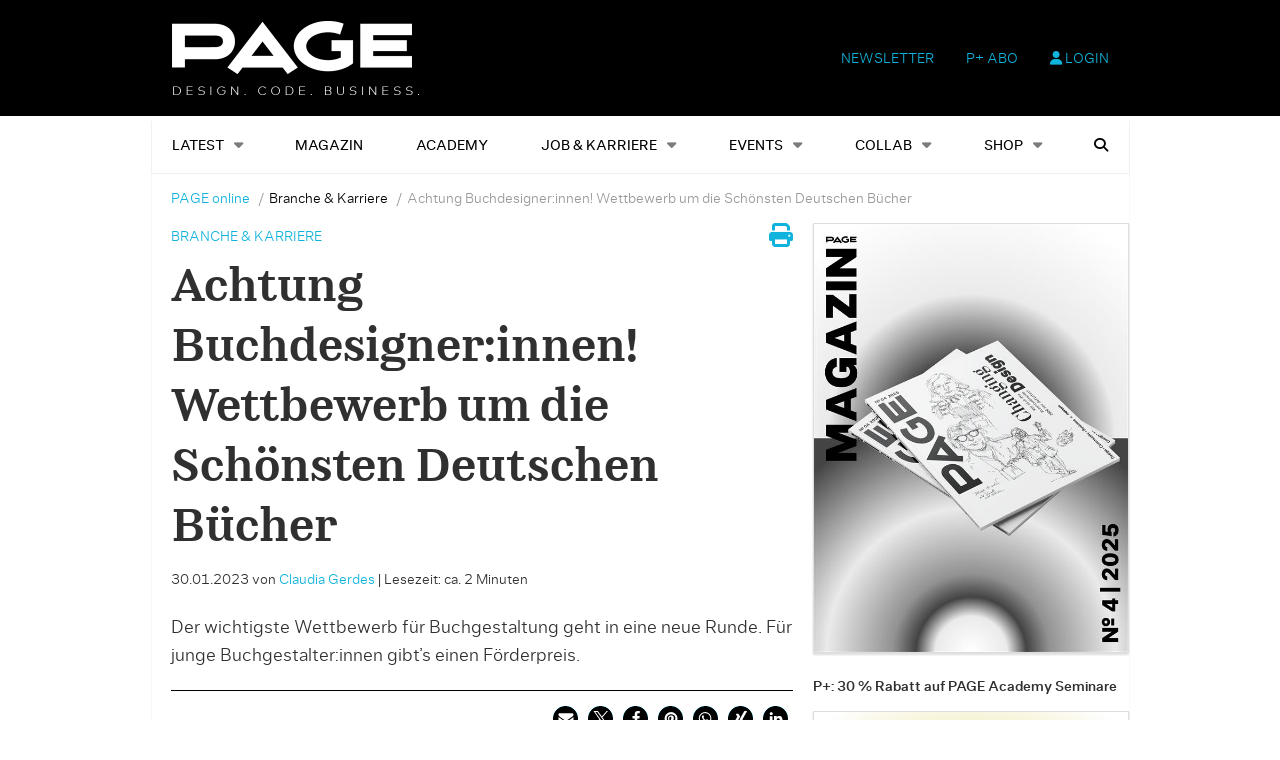

--- FILE ---
content_type: text/html; charset=UTF-8
request_url: https://page-online.de/branche-karriere/unbedingt-mitmachen-wettbewerb-um-die-schoensten-deutschen-buecher/
body_size: 24213
content:
    <!Doctype html>
    <!--[if IE 7]>
<html class="no-js ie ie7" lang="de-DE" prefix="og: http://ogp.me/ns# article: http://ogp.me/ns/article#"><![endif]-->
    <!--[if IE 8]>
<html class="no-js ie ie8" lang="de-DE" prefix="og: http://ogp.me/ns# article: http://ogp.me/ns/article#"><![endif]-->
    <!--[if !IE]><!-->
<html class="no-js" lang="de-DE" prefix="og: http://ogp.me/ns# article: http://ogp.me/ns/article#"><!--<![endif]-->
    <head profile="http://gmpg.org/xfn/11">
        
                        <meta data-privacy-proxy-server="https://privacy-proxy-server.usercentrics.eu">
                    <link rel="dns-prefetch" href="//web.cmp.usercentrics.eu" />
        <link rel="dns-prefetch" href="//api.usercentrics.eu" />

        <link rel="preconnect" href="//web.cmp.usercentrics.eu">
        <link rel="preconnect" href="//api.usercentrics.eu">
                    <link rel="preconnect" href="//privacy-proxy.usercentrics.eu">
        
        <link rel="preload" href="//web.cmp.usercentrics.eu/ui/loader.js" as="script">
                    <link rel="preload" href="//privacy-proxy.usercentrics.eu/latest/uc-block.bundle.js" as="script">
        
        <script id="usercentrics-cmp"
                data-settings-id="TbJgYaZJz"
                src="https://web.cmp.usercentrics.eu/ui/loader.js"
            async>
        </script>

                    <script type="application/javascript" src="https://privacy-proxy.usercentrics.eu/latest/uc-block.bundle.js"></script>
        
    
                    <!-- Google Tag Manager head -->
        <script>
            dataLayer = [];
        </script>
        <script type="text/plain" data-usercentrics="Google Tag Manager">(function (w, d, s, l, i) {
                w[l] = w[l] || [];
                w[l].push({
                    'gtm.start':
                        new Date().getTime(), event: 'gtm.js'
                });
                var f = d.getElementsByTagName(s)[0],
                    j = d.createElement(s), dl = l != 'dataLayer' ? '&l=' + l : '';
                j.async = true;
                j.src = 'https://www.googletagmanager.com/gtm.js?id=' + i + dl;
                f.parentNode.insertBefore(j, f);
            })(window, document, 'script', 'dataLayer', 'GTM-TNK2KT');
        </script>
        <!-- End Google Tag Manager -->
    
        <meta name="application-name" content="PAGE online">
        <meta name="msapplication-TileColor" content="#ffffff">
        <meta name="viewport" content="width=device-width, initial-scale=1">
        <meta http-equiv="Content-Type" content="text/html; charset=UTF-8" />

<!-- Diese Seite wurde optimiert mit wpSEO (https://www.wpseo.org). -->
<title>Achtung Buchdesigner:innen! Wettbewerb um die Schönsten Deutschen Bücher › PAGE online</title>
<meta name="description" content="Der wichtigste Wettbewerb für Buchgestaltung geht in eine neue Runde. Für Nachwuchs-Buchgestalter gibt’s einen Förderpreis" />
<meta name="robots" content="index, follow" />
<link rel="canonical" href="https://page-online.de/branche-karriere/unbedingt-mitmachen-wettbewerb-um-die-schoensten-deutschen-buecher/" />


        
        

        
<link rel='dns-prefetch' href='//fonts.ebnermedia.de' />

<link rel="alternate" type="application/rss+xml" title="PAGE online &raquo; Feed" href="https://page-online.de/feed/" />
<link rel="alternate" type="application/rss+xml" title="PAGE online &raquo; Kommentar-Feed" href="https://page-online.de/comments/feed/" />
<link rel="alternate" type="application/rss+xml" title="PAGE online &raquo; Achtung Buchdesigner:innen! Wettbewerb um die Schönsten Deutschen Bücher Kommentar-Feed" href="https://page-online.de/branche-karriere/unbedingt-mitmachen-wettbewerb-um-die-schoensten-deutschen-buecher/feed/" />
<link rel="alternate" title="oEmbed (JSON)" type="application/json+oembed" href="https://page-online.de/wp-json/oembed/1.0/embed?url=https%3A%2F%2Fpage-online.de%2Fbranche-karriere%2Funbedingt-mitmachen-wettbewerb-um-die-schoensten-deutschen-buecher%2F" />
<link rel="alternate" title="oEmbed (XML)" type="text/xml+oembed" href="https://page-online.de/wp-json/oembed/1.0/embed?url=https%3A%2F%2Fpage-online.de%2Fbranche-karriere%2Funbedingt-mitmachen-wettbewerb-um-die-schoensten-deutschen-buecher%2F&#038;format=xml" />
<style id='wp-img-auto-sizes-contain-inline-css' type='text/css'>
img:is([sizes=auto i],[sizes^="auto," i]){contain-intrinsic-size:3000px 1500px}
/*# sourceURL=wp-img-auto-sizes-contain-inline-css */
</style>
<style id='wp-emoji-styles-inline-css' type='text/css'>

	img.wp-smiley, img.emoji {
		display: inline !important;
		border: none !important;
		box-shadow: none !important;
		height: 1em !important;
		width: 1em !important;
		margin: 0 0.07em !important;
		vertical-align: -0.1em !important;
		background: none !important;
		padding: 0 !important;
	}
/*# sourceURL=wp-emoji-styles-inline-css */
</style>
<style id='wp-block-library-inline-css' type='text/css'>
:root{--wp-block-synced-color:#7a00df;--wp-block-synced-color--rgb:122,0,223;--wp-bound-block-color:var(--wp-block-synced-color);--wp-editor-canvas-background:#ddd;--wp-admin-theme-color:#007cba;--wp-admin-theme-color--rgb:0,124,186;--wp-admin-theme-color-darker-10:#006ba1;--wp-admin-theme-color-darker-10--rgb:0,107,160.5;--wp-admin-theme-color-darker-20:#005a87;--wp-admin-theme-color-darker-20--rgb:0,90,135;--wp-admin-border-width-focus:2px}@media (min-resolution:192dpi){:root{--wp-admin-border-width-focus:1.5px}}.wp-element-button{cursor:pointer}:root .has-very-light-gray-background-color{background-color:#eee}:root .has-very-dark-gray-background-color{background-color:#313131}:root .has-very-light-gray-color{color:#eee}:root .has-very-dark-gray-color{color:#313131}:root .has-vivid-green-cyan-to-vivid-cyan-blue-gradient-background{background:linear-gradient(135deg,#00d084,#0693e3)}:root .has-purple-crush-gradient-background{background:linear-gradient(135deg,#34e2e4,#4721fb 50%,#ab1dfe)}:root .has-hazy-dawn-gradient-background{background:linear-gradient(135deg,#faaca8,#dad0ec)}:root .has-subdued-olive-gradient-background{background:linear-gradient(135deg,#fafae1,#67a671)}:root .has-atomic-cream-gradient-background{background:linear-gradient(135deg,#fdd79a,#004a59)}:root .has-nightshade-gradient-background{background:linear-gradient(135deg,#330968,#31cdcf)}:root .has-midnight-gradient-background{background:linear-gradient(135deg,#020381,#2874fc)}:root{--wp--preset--font-size--normal:16px;--wp--preset--font-size--huge:42px}.has-regular-font-size{font-size:1em}.has-larger-font-size{font-size:2.625em}.has-normal-font-size{font-size:var(--wp--preset--font-size--normal)}.has-huge-font-size{font-size:var(--wp--preset--font-size--huge)}.has-text-align-center{text-align:center}.has-text-align-left{text-align:left}.has-text-align-right{text-align:right}.has-fit-text{white-space:nowrap!important}#end-resizable-editor-section{display:none}.aligncenter{clear:both}.items-justified-left{justify-content:flex-start}.items-justified-center{justify-content:center}.items-justified-right{justify-content:flex-end}.items-justified-space-between{justify-content:space-between}.screen-reader-text{border:0;clip-path:inset(50%);height:1px;margin:-1px;overflow:hidden;padding:0;position:absolute;width:1px;word-wrap:normal!important}.screen-reader-text:focus{background-color:#ddd;clip-path:none;color:#444;display:block;font-size:1em;height:auto;left:5px;line-height:normal;padding:15px 23px 14px;text-decoration:none;top:5px;width:auto;z-index:100000}html :where(.has-border-color){border-style:solid}html :where([style*=border-top-color]){border-top-style:solid}html :where([style*=border-right-color]){border-right-style:solid}html :where([style*=border-bottom-color]){border-bottom-style:solid}html :where([style*=border-left-color]){border-left-style:solid}html :where([style*=border-width]){border-style:solid}html :where([style*=border-top-width]){border-top-style:solid}html :where([style*=border-right-width]){border-right-style:solid}html :where([style*=border-bottom-width]){border-bottom-style:solid}html :where([style*=border-left-width]){border-left-style:solid}html :where(img[class*=wp-image-]){height:auto;max-width:100%}:where(figure){margin:0 0 1em}html :where(.is-position-sticky){--wp-admin--admin-bar--position-offset:var(--wp-admin--admin-bar--height,0px)}@media screen and (max-width:600px){html :where(.is-position-sticky){--wp-admin--admin-bar--position-offset:0px}}

/*# sourceURL=wp-block-library-inline-css */
</style><style id='global-styles-inline-css' type='text/css'>
:root{--wp--preset--aspect-ratio--square: 1;--wp--preset--aspect-ratio--4-3: 4/3;--wp--preset--aspect-ratio--3-4: 3/4;--wp--preset--aspect-ratio--3-2: 3/2;--wp--preset--aspect-ratio--2-3: 2/3;--wp--preset--aspect-ratio--16-9: 16/9;--wp--preset--aspect-ratio--9-16: 9/16;--wp--preset--color--black: #000000;--wp--preset--color--cyan-bluish-gray: #abb8c3;--wp--preset--color--white: #ffffff;--wp--preset--color--pale-pink: #f78da7;--wp--preset--color--vivid-red: #cf2e2e;--wp--preset--color--luminous-vivid-orange: #ff6900;--wp--preset--color--luminous-vivid-amber: #fcb900;--wp--preset--color--light-green-cyan: #7bdcb5;--wp--preset--color--vivid-green-cyan: #00d084;--wp--preset--color--pale-cyan-blue: #8ed1fc;--wp--preset--color--vivid-cyan-blue: #0693e3;--wp--preset--color--vivid-purple: #9b51e0;--wp--preset--gradient--vivid-cyan-blue-to-vivid-purple: linear-gradient(135deg,rgb(6,147,227) 0%,rgb(155,81,224) 100%);--wp--preset--gradient--light-green-cyan-to-vivid-green-cyan: linear-gradient(135deg,rgb(122,220,180) 0%,rgb(0,208,130) 100%);--wp--preset--gradient--luminous-vivid-amber-to-luminous-vivid-orange: linear-gradient(135deg,rgb(252,185,0) 0%,rgb(255,105,0) 100%);--wp--preset--gradient--luminous-vivid-orange-to-vivid-red: linear-gradient(135deg,rgb(255,105,0) 0%,rgb(207,46,46) 100%);--wp--preset--gradient--very-light-gray-to-cyan-bluish-gray: linear-gradient(135deg,rgb(238,238,238) 0%,rgb(169,184,195) 100%);--wp--preset--gradient--cool-to-warm-spectrum: linear-gradient(135deg,rgb(74,234,220) 0%,rgb(151,120,209) 20%,rgb(207,42,186) 40%,rgb(238,44,130) 60%,rgb(251,105,98) 80%,rgb(254,248,76) 100%);--wp--preset--gradient--blush-light-purple: linear-gradient(135deg,rgb(255,206,236) 0%,rgb(152,150,240) 100%);--wp--preset--gradient--blush-bordeaux: linear-gradient(135deg,rgb(254,205,165) 0%,rgb(254,45,45) 50%,rgb(107,0,62) 100%);--wp--preset--gradient--luminous-dusk: linear-gradient(135deg,rgb(255,203,112) 0%,rgb(199,81,192) 50%,rgb(65,88,208) 100%);--wp--preset--gradient--pale-ocean: linear-gradient(135deg,rgb(255,245,203) 0%,rgb(182,227,212) 50%,rgb(51,167,181) 100%);--wp--preset--gradient--electric-grass: linear-gradient(135deg,rgb(202,248,128) 0%,rgb(113,206,126) 100%);--wp--preset--gradient--midnight: linear-gradient(135deg,rgb(2,3,129) 0%,rgb(40,116,252) 100%);--wp--preset--font-size--small: 13px;--wp--preset--font-size--medium: 20px;--wp--preset--font-size--large: 36px;--wp--preset--font-size--x-large: 42px;--wp--preset--spacing--20: 0.44rem;--wp--preset--spacing--30: 0.67rem;--wp--preset--spacing--40: 1rem;--wp--preset--spacing--50: 1.5rem;--wp--preset--spacing--60: 2.25rem;--wp--preset--spacing--70: 3.38rem;--wp--preset--spacing--80: 5.06rem;--wp--preset--shadow--natural: 6px 6px 9px rgba(0, 0, 0, 0.2);--wp--preset--shadow--deep: 12px 12px 50px rgba(0, 0, 0, 0.4);--wp--preset--shadow--sharp: 6px 6px 0px rgba(0, 0, 0, 0.2);--wp--preset--shadow--outlined: 6px 6px 0px -3px rgb(255, 255, 255), 6px 6px rgb(0, 0, 0);--wp--preset--shadow--crisp: 6px 6px 0px rgb(0, 0, 0);}:where(.is-layout-flex){gap: 0.5em;}:where(.is-layout-grid){gap: 0.5em;}body .is-layout-flex{display: flex;}.is-layout-flex{flex-wrap: wrap;align-items: center;}.is-layout-flex > :is(*, div){margin: 0;}body .is-layout-grid{display: grid;}.is-layout-grid > :is(*, div){margin: 0;}:where(.wp-block-columns.is-layout-flex){gap: 2em;}:where(.wp-block-columns.is-layout-grid){gap: 2em;}:where(.wp-block-post-template.is-layout-flex){gap: 1.25em;}:where(.wp-block-post-template.is-layout-grid){gap: 1.25em;}.has-black-color{color: var(--wp--preset--color--black) !important;}.has-cyan-bluish-gray-color{color: var(--wp--preset--color--cyan-bluish-gray) !important;}.has-white-color{color: var(--wp--preset--color--white) !important;}.has-pale-pink-color{color: var(--wp--preset--color--pale-pink) !important;}.has-vivid-red-color{color: var(--wp--preset--color--vivid-red) !important;}.has-luminous-vivid-orange-color{color: var(--wp--preset--color--luminous-vivid-orange) !important;}.has-luminous-vivid-amber-color{color: var(--wp--preset--color--luminous-vivid-amber) !important;}.has-light-green-cyan-color{color: var(--wp--preset--color--light-green-cyan) !important;}.has-vivid-green-cyan-color{color: var(--wp--preset--color--vivid-green-cyan) !important;}.has-pale-cyan-blue-color{color: var(--wp--preset--color--pale-cyan-blue) !important;}.has-vivid-cyan-blue-color{color: var(--wp--preset--color--vivid-cyan-blue) !important;}.has-vivid-purple-color{color: var(--wp--preset--color--vivid-purple) !important;}.has-black-background-color{background-color: var(--wp--preset--color--black) !important;}.has-cyan-bluish-gray-background-color{background-color: var(--wp--preset--color--cyan-bluish-gray) !important;}.has-white-background-color{background-color: var(--wp--preset--color--white) !important;}.has-pale-pink-background-color{background-color: var(--wp--preset--color--pale-pink) !important;}.has-vivid-red-background-color{background-color: var(--wp--preset--color--vivid-red) !important;}.has-luminous-vivid-orange-background-color{background-color: var(--wp--preset--color--luminous-vivid-orange) !important;}.has-luminous-vivid-amber-background-color{background-color: var(--wp--preset--color--luminous-vivid-amber) !important;}.has-light-green-cyan-background-color{background-color: var(--wp--preset--color--light-green-cyan) !important;}.has-vivid-green-cyan-background-color{background-color: var(--wp--preset--color--vivid-green-cyan) !important;}.has-pale-cyan-blue-background-color{background-color: var(--wp--preset--color--pale-cyan-blue) !important;}.has-vivid-cyan-blue-background-color{background-color: var(--wp--preset--color--vivid-cyan-blue) !important;}.has-vivid-purple-background-color{background-color: var(--wp--preset--color--vivid-purple) !important;}.has-black-border-color{border-color: var(--wp--preset--color--black) !important;}.has-cyan-bluish-gray-border-color{border-color: var(--wp--preset--color--cyan-bluish-gray) !important;}.has-white-border-color{border-color: var(--wp--preset--color--white) !important;}.has-pale-pink-border-color{border-color: var(--wp--preset--color--pale-pink) !important;}.has-vivid-red-border-color{border-color: var(--wp--preset--color--vivid-red) !important;}.has-luminous-vivid-orange-border-color{border-color: var(--wp--preset--color--luminous-vivid-orange) !important;}.has-luminous-vivid-amber-border-color{border-color: var(--wp--preset--color--luminous-vivid-amber) !important;}.has-light-green-cyan-border-color{border-color: var(--wp--preset--color--light-green-cyan) !important;}.has-vivid-green-cyan-border-color{border-color: var(--wp--preset--color--vivid-green-cyan) !important;}.has-pale-cyan-blue-border-color{border-color: var(--wp--preset--color--pale-cyan-blue) !important;}.has-vivid-cyan-blue-border-color{border-color: var(--wp--preset--color--vivid-cyan-blue) !important;}.has-vivid-purple-border-color{border-color: var(--wp--preset--color--vivid-purple) !important;}.has-vivid-cyan-blue-to-vivid-purple-gradient-background{background: var(--wp--preset--gradient--vivid-cyan-blue-to-vivid-purple) !important;}.has-light-green-cyan-to-vivid-green-cyan-gradient-background{background: var(--wp--preset--gradient--light-green-cyan-to-vivid-green-cyan) !important;}.has-luminous-vivid-amber-to-luminous-vivid-orange-gradient-background{background: var(--wp--preset--gradient--luminous-vivid-amber-to-luminous-vivid-orange) !important;}.has-luminous-vivid-orange-to-vivid-red-gradient-background{background: var(--wp--preset--gradient--luminous-vivid-orange-to-vivid-red) !important;}.has-very-light-gray-to-cyan-bluish-gray-gradient-background{background: var(--wp--preset--gradient--very-light-gray-to-cyan-bluish-gray) !important;}.has-cool-to-warm-spectrum-gradient-background{background: var(--wp--preset--gradient--cool-to-warm-spectrum) !important;}.has-blush-light-purple-gradient-background{background: var(--wp--preset--gradient--blush-light-purple) !important;}.has-blush-bordeaux-gradient-background{background: var(--wp--preset--gradient--blush-bordeaux) !important;}.has-luminous-dusk-gradient-background{background: var(--wp--preset--gradient--luminous-dusk) !important;}.has-pale-ocean-gradient-background{background: var(--wp--preset--gradient--pale-ocean) !important;}.has-electric-grass-gradient-background{background: var(--wp--preset--gradient--electric-grass) !important;}.has-midnight-gradient-background{background: var(--wp--preset--gradient--midnight) !important;}.has-small-font-size{font-size: var(--wp--preset--font-size--small) !important;}.has-medium-font-size{font-size: var(--wp--preset--font-size--medium) !important;}.has-large-font-size{font-size: var(--wp--preset--font-size--large) !important;}.has-x-large-font-size{font-size: var(--wp--preset--font-size--x-large) !important;}
/*# sourceURL=global-styles-inline-css */
</style>

<style id='classic-theme-styles-inline-css' type='text/css'>
/*! This file is auto-generated */
.wp-block-button__link{color:#fff;background-color:#32373c;border-radius:9999px;box-shadow:none;text-decoration:none;padding:calc(.667em + 2px) calc(1.333em + 2px);font-size:1.125em}.wp-block-file__button{background:#32373c;color:#fff;text-decoration:none}
/*# sourceURL=/wp-includes/css/classic-themes.min.css */
</style>
<link rel='stylesheet' id='eep-portfolio-select2-css' href='https://page-online.de/app/plugins/ebner-essentials-page/application/modules/portfolio/assets/css/select2.min.css?ver=4.0.3' type='text/css' media='all' />
<link rel='stylesheet' id='font-awesome-css' href='https://fonts.ebnermedia.de/css/fontawesome/all.css?ver=2.0' type='text/css' media='all' />
<link rel='stylesheet' id='font-edie-and-eddy-css' href='https://fonts.ebnermedia.de/css/edie-and-eddy.css?ver=2.0' type='text/css' media='all' />
<link rel='stylesheet' id='font-allrounder-grotesk-css' href='https://fonts.ebnermedia.de/css/allrounder-grotesk.css?ver=2.0' type='text/css' media='all' />
<link rel='stylesheet' id='child-styles-css' href='https://page-online.de/app/themes/ebner-theme-child-page-online/assets/css/site.min.css?ver=2.0' type='text/css' media='all' />
<link rel='stylesheet' id='child-styles-print-css' href='https://page-online.de/app/themes/ebner-theme-child-page-online/assets/css/print.min.css?ver=2.0' type='text/css' media='print' />
<script type="text/javascript" src="https://page-online.de/wp/wp-includes/js/jquery/jquery.min.js?ver=3.7.1" id="jquery-core-js"></script>
<script type="text/javascript" src="https://page-online.de/wp/wp-includes/js/jquery/jquery-migrate.min.js?ver=3.4.1&#039; defer=&#039;defer" id="jquery-migrate-js"></script>
<script type="text/javascript" id="ee-paywall-frontend-js-extra">
/* <![CDATA[ */
var ee_paywall_vars = {"ajaxurl":"https://page-online.de/wp/wp-admin/admin-ajax.php"};
//# sourceURL=ee-paywall-frontend-js-extra
/* ]]> */
</script>
<script type="text/javascript" src="https://page-online.de/app/plugins/ebner-essentials/application/modules/paywall/assets/js/paywall.js?ver=2020-05-11&#039; defer=&#039;defer" id="ee-paywall-frontend-js"></script>
<script type="text/javascript" id="utils-js-extra">
/* <![CDATA[ */
var userSettings = {"url":"/wp/","uid":"0","time":"1769439144","secure":"1"};
//# sourceURL=utils-js-extra
/* ]]> */
</script>
<script type="text/javascript" src="https://page-online.de/wp/wp-includes/js/utils.min.js?ver=6.9&#039; defer=&#039;defer" id="utils-js"></script>
<link rel="https://api.w.org/" href="https://page-online.de/wp-json/" /><link rel="alternate" title="JSON" type="application/json" href="https://page-online.de/wp-json/wp/v2/posts/602385" /><link rel='shortlink' href='https://page-online.de/?p=602385' />
<meta property="og:title" name="og:title" content="Achtung Buchdesigner:innen! Wettbewerb um die Schönsten Deutschen Bücher" />
<meta property="og:type" name="og:type" content="article" />
<meta property="og:image" name="og:image" content="https://page-online.de/app/uploads/2023/01/call_StiftungBuchkunst_wettbewerbsstart2023_logo_low.jpg" />
<meta property="og:url" name="og:url" content="https://page-online.de/branche-karriere/unbedingt-mitmachen-wettbewerb-um-die-schoensten-deutschen-buecher/" />
<meta property="og:description" name="og:description" content="Der wichtigste Wettbewerb für Buchgestaltung geht in eine neue Runde. Für junge Buchgestalter:innen gibt’s einen Förderpreis. Große Beachtung findet alljährlich der von der Stiftung Buchkunst verliehene Wettbewerb um die Schönsten Deutschen Bücher. Die prämierten, aber auch die nominierten Publikationen werden mit einer Ausstellung auf der Frankfurter Buchmesse einem großen Publikum präsentiert. Also nicht den Einsendeschluss..." />
<meta property="og:locale" name="og:locale" content="de_DE" />
<meta property="og:site_name" name="og:site_name" content="PAGE online" />
<meta property="twitter:card" name="twitter:card" content="summary_large_image" />
<meta property="article:tag" name="article:tag" content="Buchcover" />
<meta property="article:tag" name="article:tag" content="Buchgestaltung" />
<meta property="article:tag" name="article:tag" content="Design Wettbewerb" />
<meta property="article:tag" name="article:tag" content="Print Design" />
<meta property="article:section" name="article:section" content="Branche &amp; Karriere" />
<meta property="article:published_time" name="article:published_time" content="2023-01-30T07:30:16+01:00" />
<meta property="article:modified_time" name="article:modified_time" content="2023-02-03T12:42:40+01:00" />
<meta property="article:author" name="article:author" content="https://page-online.de/author/claudiagerdes/" />
    <script type="application/ld+json">{
    "@context": "https://schema.org",
    "@type": "Article",
    "mainEntityOfPage": {
        "@type": "WebPage",
        "@id": "https://page-online.de/branche-karriere/unbedingt-mitmachen-wettbewerb-um-die-schoensten-deutschen-buecher/"
    },
    "headline": "Achtung Buchdesigner:innen! Wettbewerb um die Schönsten Deutschen Bücher",
    "image": "https://page-online.de/app/uploads/2023/01/call_StiftungBuchkunst_wettbewerbsstart2023_logo_low.jpg",
    "datePublished": "2023-01-30T07:30:16+01:00",
    "dateModified": "2023-02-03T12:42:40+01:00",
    "author": {
        "@type": "Person",
        "name": "Claudia Gerdes"
    },
    "publisher": {
        "@type": "Organization",
        "name": "PAGE FindYourCompany",
        "logo": {
            "@type": "ImageObject",
            "url": "https://page-online.de/app/uploads/2020/04/page_logo_claim2x-1.png"
        }
    },
    "description": "Der wichtigste Wettbewerb für Buchgestaltung geht in eine neue Runde. Für junge Buchgestalter:innen gibt’s einen Förderpreis.  ",
    "isAccessibleForFree": true
}</script>
	    

			<style type="text/css" id="wp-custom-css">
			div#gform_fields_1 {
    grid-row-gap: 15px !important;
}
.home-slider {
    margin-top: -48px;
}

div#post-773062 h1, div#post-773062 p.p-block {
    padding: 0 20px;
}		</style>
		
        <!--  iPhone Web App Home Screen Icon -->
<link rel="apple-touch-icon" sizes="57x57" href="https://page-online.de/app/themes/ebner-theme-child-page-online/assets/img/devices/apple-icon-57x57.png"/>
<link rel="apple-touch-icon" sizes="60x60" href="https://page-online.de/app/themes/ebner-theme-child-page-online/assets/img/devices/apple-icon-60x60.png"/>
<link rel="apple-touch-icon" sizes="72x72" href="https://page-online.de/app/themes/ebner-theme-child-page-online/assets/img/devices/apple-icon-72x72.png"/>
<link rel="apple-touch-icon" sizes="76x76" href="https://page-online.de/app/themes/ebner-theme-child-page-online/assets/img/devices/apple-icon-76x76.png"/>
<link rel="apple-touch-icon" sizes="114x114" href="https://page-online.de/app/themes/ebner-theme-child-page-online/assets/img/devices/apple-icon-114x114.png"/>
<link rel="apple-touch-icon" sizes="120x120" href="https://page-online.de/app/themes/ebner-theme-child-page-online/assets/img/devices/apple-icon-120x120.png"/>
<link rel="apple-touch-icon" sizes="144x144" href="https://page-online.de/app/themes/ebner-theme-child-page-online/assets/img/devices/apple-icon-144x144.png"/>
<link rel="apple-touch-icon" sizes="152x152" href="https://page-online.de/app/themes/ebner-theme-child-page-online/assets/img/devices/apple-icon-152x152.png"/>
<link rel="apple-touch-icon" href="https://page-online.de/app/themes/ebner-theme-child-page-online/assets/img/devices/apple-icon-precomposed.png"/>

<!--  Android Web App Home Screen Icon -->
<link rel="shortcut icon" href="https://page-online.de/app/themes/ebner-theme-child-page-online/assets/img/devices/android-icon-36x36.png" sizes="36x36">
<link rel="shortcut icon" href="https://page-online.de/app/themes/ebner-theme-child-page-online/assets/img/devices/android-icon-48x48.png" sizes="48x48">
<link rel="shortcut icon" href="https://page-online.de/app/themes/ebner-theme-child-page-online/assets/img/devices/android-icon-72x72.png" sizes="72x72">
<link rel="shortcut icon" href="https://page-online.de/app/themes/ebner-theme-child-page-online/assets/img/devices/android-icon-96x96.png" sizes="96x96">
<link rel="shortcut icon" href="https://page-online.de/app/themes/ebner-theme-child-page-online/assets/img/devices/android-icon-144x144.png" sizes="144x144">
<link rel="shortcut icon" href="https://page-online.de/app/themes/ebner-theme-child-page-online/assets/img/devices/android-icon-192x192.png" sizes="192x192">


<link rel="icon" type="image/png" sizes="16x16" href="https://page-online.de/app/themes/ebner-theme-child-page-online/assets/img/devices/favicon-16x16.png">
<link rel="icon" type="image/png" sizes="32x32" href="https://page-online.de/app/themes/ebner-theme-child-page-online/assets/img/devices/favicon-32x32.png">
<link rel="icon" type="image/png" sizes="96x96" href="https://page-online.de/app/themes/ebner-theme-child-page-online/assets/img/devices/favicon-96x96.png">
<link rel="icon" type="image/png" sizes="192x192" href="https://page-online.de/app/themes/ebner-theme-child-page-online/assets/img/devices/android-icon-192x192.png">
<link rel="manifest" href="https://page-online.de/app/themes/ebner-theme-child-page-online/assets/img/devices/manifest.json">
<meta name="msapplication-TileColor" content="#ffffff">
<meta name="msapplication-TileImage" content="https://page-online.de/app/themes/ebner-theme-child-page-online/assets/img/devices/ms-icon-144x144.png">
<meta name="theme-color" content="#ffffff">

<!-- Favicon and Feed -->
<link rel="shortcut icon" type="image/png" href="https://page-online.de/app/themes/ebner-theme-child-page-online/assets/img/favicon.ico">
<link rel="alternate" type="application/rss+xml" title="PAGE online Feed" href="https://page-online.de/feed/">

<!-- Enable Startup Image for iOS Home Screen Web App -->
<meta name="apple-mobile-web-app-capable" content="yes"/>
<link rel="apple-touch-startup-image" href="https://page-online.de/app/themes/ebner-theme-child-page-online/assets/img/devices/page-load.png"/>

<!-- Startup Image iPad Landscape (748x1024) -->
<link rel="apple-touch-startup-image"
      href="https://page-online.de/app/themes/ebner-theme-child-page-online/assets/img/devices/page-load-ipad-landscape.png"
      media="screen and (min-device-width: 481px) and (max-device-width: 1024px) and (orientation:landscape)"/>
<!-- Startup Image iPad Portrait (768x1004) -->
<link rel="apple-touch-startup-image"
      href="https://page-online.de/app/themes/ebner-theme-child-page-online/assets/img/devices/page-load-ipad-portrait.png"
      media="screen and (min-device-width: 481px) and (max-device-width: 1024px) and (orientation:portrait)"/>
<!-- Startup Image iPhone (320x460) -->
<link rel="apple-touch-startup-image" href="https://page-online.de/app/themes/ebner-theme-child-page-online/assets/img/devices/page-load.png"
      media="screen and (max-device-width: 320px)"/>
                    <link rel="preload" href="https://pagead2.googlesyndication.com/tag/js/gpt.js" as="script">    <script  async="async" src="https://pagead2.googlesyndication.com/tag/js/gpt.js"></script>
    <script >
        var googletag = googletag || {};
        googletag.cmd = googletag.cmd || [];
    </script>
    <script >
        googletag.cmd.push( function () {

			var mapping_billboard = googletag.sizeMapping().addSize( [641, 250], [[940, 250], [960, 250], [970, 250], [980, 250]] ).addSize( [0,0], [[300, 250], [320, 75], [320, 100]] ).build();
var mapping_leaderboard = googletag.sizeMapping().addSize( [641, 250], [[468, 60], [728, 90], [960, 90]] ).addSize( [0,0], [[300, 100], [320, 50], [320, 75]] ).build();
var mapping_skyscraper_left = googletag.sizeMapping().addSize( [641, 250], [[120, 600], [160, 600], [200, 600], [300, 600]] ).addSize( [0,0], [[1, 1]] ).build();
var mapping_skyscraper_right = googletag.sizeMapping().addSize( [641, 250], [[120, 600], [160, 600], [200, 600], [300, 600]] ).addSize( [0,0], [[1, 1]] ).build();

		googletag.defineSlot( '/21615746714/PAG_D_Billboard', [[940, 250], [960, 250], [970, 250], [980, 250]], 'div-gpt-ad- 1557154500365-0').defineSizeMapping(mapping_billboard).addService( googletag.pubads() );
		googletag.defineSlot( '/21615746714/PAG_D_Leaderboard', [[468, 60], [728, 90], [960, 90]], 'div-gpt-  ad-1557215107680-0').defineSizeMapping(mapping_leaderboard).addService( googletag.pubads() );
		googletag.defineSlot( '/21615746714/PAG_D_Skylinks', [[120, 600], [160, 600], [200, 600], [300, 600]], 'div-gpt-ad- 1557155150841-0').defineSizeMapping(mapping_skyscraper_left).addService( googletag.pubads() );
		googletag.defineSlot( '/21615746714/PAG_D_Skyrechts', [[120, 600], [160, 600], [200, 600], [300, 600]], 'div-gpt-ad- 1557155386009-0').defineSizeMapping(mapping_skyscraper_right).addService( googletag.pubads() );
		googletag.defineSlot( '/21615746714/PAG_D_Content_1', [[300, 250], [300, 600]], 'div-gpt-ad-1557156545265-0').addService( googletag.pubads() );
		googletag.defineSlot( '/21615746714/PAG_D_Content_2', [[300, 250], [300, 600]], 'div-gpt-ad-1557157298418-0').addService( googletag.pubads() );
		googletag.defineSlot( '/21615746714/PAG_D_Content_3', [[300, 250], [300, 600]], 'div-gpt-ad-1557157545147-0').addService( googletag.pubads() );
		googletag.defineSlot( '/21615746714/PAG_D_Content_4', [[300, 250], [300, 600]], 'div-gpt-ad-1557210642490-0').addService( googletag.pubads() );
		googletag.defineSlot( '/21615746714/PAG_D_Content-Spezial', [[1, 1]], 'div-gpt-ad-1557155596517-0').addService( googletag.pubads() );
		googletag.defineSlot( '/21615746714/PAG_D_Content-Sidebar', [[300, 250], [300, 600]], 'div-gpt-ad-1557155849991-0').addService( googletag.pubads() );
		googletag.defineSlot( '/21615746714/PAG_D_Content-Video', [[300, 250], [300, 170]], 'div-gpt-ad-1557156029786-0').addService( googletag.pubads() );
 		googletag.pubads().setTargeting( "site", [ "buchcover", "buchgestaltung", "design-wettbewerb", "print-design" ] );
googletag.pubads().setPrivacySettings( { limitedAds: true } );            googletag.pubads().enableSingleRequest();
            googletag.pubads().collapseEmptyDivs();
            googletag.enableServices();
        } );
		        window.onload = function () {
            jQuery( window ).resize( function () {
                googletag.pubads().refresh();
                // console.log( 'refresh' );
            } );
        };
		    </script>
	        
        
        
        


        
    <link rel='stylesheet' id='shariffcss-css' href='https://page-online.de/app/plugins/shariff/css/shariff.min.css?ver=4.6.15' type='text/css' media='all' />
<meta name="generator" content="WP Rocket 3.20.3" data-wpr-features="wpr_desktop" /></head>

<body class="wp-singular post-template-default single single-post postid-602385 single-format-standard wp-theme-ebner-theme-mother wp-child-theme-ebner-theme-child-page-online new-ebner-theme-body new-ebner-theme-page" id="site-top">
        <!-- Google Tag Manager (noscript) beginning body-->
        <noscript>
            <iframe src="https://www.googletagmanager.com/ns.html?id=GTM-TNK2KT"
                    height="0" width="0" style="display:none;visibility:hidden"></iframe>
        </noscript>
        <!-- End Google Tag Manager (noscript) -->
	

<div data-rocket-location-hash="164dfd36b26e45a37156217aea119696" class="grid-header-outer-wrapper">
    <div data-rocket-location-hash="eda1931c16dc70e7bba0b4871e722ae2" class="grid-container">
        <div data-rocket-location-hash="22ff17350d308c42aedb8fd75aa8d714" class="off-canvas-content" data-off-canvas-content>
            <header id="title-bar" class="page-header">
                <!-- desktop -->
                <div class="show-for-medium">
                    <div class="grid-x colophon-container">
                        <div class="header-colophon medium-4">
							<a href="https://page-online.de" title="PAGE online" class="logo-link" ><img src="https://page-online.de/app/uploads/2020/04/page_logo_claim2x-1.png" class="logo-image" alt="PAGE online"></a>                        </div>
                        <div class="header-menus-container medium-8">
                            <div class="header-menus">
								<nav class="login-menu-header"><ul id="menu-login-menu"><li id="menu-item-772994" class="menu-item menu-item-type-post_type menu-item-object-page menu-item-772994"><a href="https://page-online.de/newsletter/">Newsletter</a></li>
<li id="menu-item-772993" class="menu-item menu-item-type-post_type menu-item-object-page menu-item-772993"><a href="https://page-online.de/abo/">P+ Abo</a></li>
<li id="menu-item-660772" class="plenigo-account-link menu-item menu-item-type-custom menu-item-object-custom menu-item-660772"><a href="/mein-konto"><i class="fas fa-user"></i> LOGIN</a></li>
</ul></nav>                            </div>
                            <!-- social / meta -->
                        </div>
                    </div>
                </div>
                <!-- desktop END -->
            </header>
        </div>
    </div>
</div>
<div data-rocket-location-hash="07278faca4d7f00cee4fb403e70d7854" class="grid-container">
	<div data-rocket-location-hash="c5112903763c123dbcf749b160454d53" id="ad-top" class="ad-superbanner adtech">
    <div data-rocket-location-hash="692ad72b7e64253ba98f4b752833e66d" class="ad-outer">
        <div class="ad-inner">
			<!-- /21615746714/PAG_D_Leaderboard -->
    <div id='div-gpt-  ad-1557215107680-0'>
        <script >
            googletag.cmd.push( function () {
                googletag.display( 'div-gpt-  ad-1557215107680-0' );
            } );
        </script>
    </div>        </div>
    </div>
    <div data-rocket-location-hash="057a4b3885a4b3cd18af00ca5cc093d5" class="clear"></div>
</div>
<div data-rocket-location-hash="5d74a1a16efd6fbc5f4319730117403f" id="ad-right" class="ad-skyscraper ad-right adtech">
	<!-- /21615746714/PAG_D_Skyrechts -->
    <div id='div-gpt-ad- 1557155386009-0'>
        <script >
            googletag.cmd.push( function () {
                googletag.display( 'div-gpt-ad- 1557155386009-0' );
            } );
        </script>
    </div></div>
<div data-rocket-location-hash="cbb53c91363fc20bdc5fc8e5a2190add" id="ad-left" class="ad-skyscraper ad-left adtech">
	<!-- /21615746714/PAG_D_Skylinks -->
    <div id='div-gpt-ad- 1557155150841-0'>
        <script >
            googletag.cmd.push( function () {
                googletag.display( 'div-gpt-ad- 1557155150841-0' );
            } );
        </script>
    </div></div>    <div class="off-canvas-wrapper">
        <!-- mobile header -->
        <div class="show-for-small-only">
            <div class="grid-x">
                <div class="header-colophon cell small-12">
					<a href="https://page-online.de" title="PAGE online" class="logo-image-wrapper" ><img src="https://page-online.de/app/uploads/2020/04/Logo_white_small-1.png" class="logo-image" alt="PAGE online"></a>                    <div class="button-group">
                        <div class="custom-button toggle-search" role="button" id="toggle-search"></div>
                        <div class="custom-button toggle-menu" role="button" id="toggle-menu"></div>
                    </div>
                </div>
            </div>
        </div>
        <!-- mobile END -->
        <div class="show-for-medium">
            <div class="grid-x" data-sticky-container id="menu-sticks-here">
                <div class="main-navigation-container cell medium-12 no-gutter sticky" data-sticky data-margin-top="0"
                     data-top-anchor="menu-sticks-here">
					<nav class="main-navigation"><ul id="menu-main-menu" class="menu" data-dropdown-menu><li class="logo-small" ><a href="https://page-online.de" >
<img src="https://page-online.de/app/themes/ebner-theme-child-page-online/assets/img/logo-menu-black-small.png" alt="PAGE" />
</a></li><li id="menu-item-14" class="menu-item menu-item-type-custom menu-item-object-custom menu-item-home menu-item-has-children menu-item-14"><a href="https://page-online.de/">Latest</a>
<ul class="sub-menu">
	<li id="menu-item-773604" class="menu-item menu-item-type-taxonomy menu-item-object-post_tag menu-item-773604"><a href="https://page-online.de/thema/page/">PAGE+</a></li>
	<li id="menu-item-773601" class="menu-item menu-item-type-post_type menu-item-object-page menu-item-773601"><a href="https://page-online.de/impuls/">IMPULS</a></li>
	<li id="menu-item-772982" class="menu-item menu-item-type-taxonomy menu-item-object-category menu-item-772982"><a href="https://page-online.de/kreation/">Kreation</a></li>
	<li id="menu-item-773603" class="menu-item menu-item-type-taxonomy menu-item-object-category menu-item-773603"><a href="https://page-online.de/tools-technik/">Tools &amp; Technik</a></li>
	<li id="menu-item-772983" class="menu-item menu-item-type-taxonomy menu-item-object-category menu-item-772983"><a href="https://page-online.de/typografie/">Typografie</a></li>
	<li id="menu-item-773768" class="menu-item menu-item-type-taxonomy menu-item-object-post_tag menu-item-773768"><a href="https://page-online.de/thema/nachwuchs/">Young Talents</a></li>
	<li id="menu-item-772984" class="menu-item menu-item-type-taxonomy menu-item-object-category menu-item-772984"><a href="https://page-online.de/bild/">Bild</a></li>
	<li id="menu-item-772985" class="menu-item menu-item-type-taxonomy menu-item-object-category current-post-ancestor current-menu-parent current-post-parent menu-item-772985"><a href="https://page-online.de/branche-karriere/">Branche &amp; Karriere</a></li>
	<li id="menu-item-773767" class="menu-item menu-item-type-post_type menu-item-object-page menu-item-773767"><a href="https://page-online.de/alle-themen/">Alle Themen</a></li>
</ul>
</li>
<li id="menu-item-670298" class="menu-item menu-item-type-custom menu-item-object-custom menu-item-670298"><a href="/shop/einzelhefte/">Magazin</a></li>
<li id="menu-item-781719" class="menu-item menu-item-type-custom menu-item-object-custom menu-item-781719"><a target="_blank" href="https://page-online.de/thema/seminare/">Academy</a></li>
<li id="menu-item-772991" class="menu-item menu-item-type-custom menu-item-object-custom menu-item-has-children menu-item-772991"><a href="/branche-karriere/">Job &#038; Karriere</a>
<ul class="sub-menu">
	<li id="menu-item-535001" class="menu-item menu-item-type-custom menu-item-object-custom menu-item-535001"><a href="http://stellenmarkt.page-online.de">Stellenmarkt</a></li>
	<li id="menu-item-773766" class="menu-item menu-item-type-taxonomy menu-item-object-post_tag menu-item-773766"><a href="https://page-online.de/thema/page-connect/">PAGE Connect</a></li>
	<li id="menu-item-1197" class="menu-item menu-item-type-post_type menu-item-object-page menu-item-1197"><a href="https://page-online.de/portfolios/">Portfolios</a></li>
	<li id="menu-item-772986" class="menu-item menu-item-type-taxonomy menu-item-object-category menu-item-772986"><a href="https://page-online.de/wettbewerbe/">Wettbewerbe</a></li>
	<li id="menu-item-612249" class="menu-item menu-item-type-post_type menu-item-object-page menu-item-612249"><a href="https://page-online.de/findyourcompany/">#findyourcompany</a></li>
</ul>
</li>
<li id="menu-item-773031" class="menu-item menu-item-type-custom menu-item-object-custom menu-item-has-children menu-item-773031"><a href="/events">Events</a>
<ul class="sub-menu">
	<li id="menu-item-773034" class="menu-item menu-item-type-custom menu-item-object-custom menu-item-773034"><a target="_blank" href="https://www.designbusinessdays.de">Design Business Days</a></li>
	<li id="menu-item-773033" class="menu-item menu-item-type-custom menu-item-object-custom menu-item-773033"><a href="/events">Termine</a></li>
</ul>
</li>
<li id="menu-item-806035" class="menu-item menu-item-type-custom menu-item-object-custom menu-item-has-children menu-item-806035"><a href="https://page-online.de/gba">Collab</a>
<ul class="sub-menu">
	<li id="menu-item-806036" class="menu-item menu-item-type-taxonomy menu-item-object-category menu-item-806036"><a href="https://page-online.de/gba/">German Brand Award 2026</a></li>
</ul>
</li>
<li id="menu-item-137" class="menu-item menu-item-type-custom menu-item-object-custom menu-item-has-children menu-item-137"><a href="/shop">Shop</a>
<ul class="sub-menu">
	<li id="menu-item-773774" class="menu-item menu-item-type-taxonomy menu-item-object-product-category menu-item-773774"><a href="https://page-online.de/shop/abos/">Abo</a></li>
	<li id="menu-item-773775" class="menu-item menu-item-type-taxonomy menu-item-object-product-category menu-item-773775"><a href="https://page-online.de/shop/einzelhefte/">Einzelausgaben</a></li>
	<li id="menu-item-773772" class="menu-item menu-item-type-taxonomy menu-item-object-product-category menu-item-773772"><a href="https://page-online.de/shop/edossiers/">eDossiers</a></li>
	<li id="menu-item-772987" class="menu-item menu-item-type-taxonomy menu-item-object-category menu-item-772987"><a href="https://page-online.de/rankings/">Rankings</a></li>
	<li id="menu-item-773773" class="menu-item menu-item-type-taxonomy menu-item-object-product-category menu-item-773773"><a href="https://page-online.de/shop/connect-downloads/">Connect Booklets</a></li>
	<li id="menu-item-773776" class="menu-item menu-item-type-custom menu-item-object-custom menu-item-773776"><a href="https://page-online.de/thema/seminare/">Webinare</a></li>
</ul>
</li>
<li id="menu-item-670300" class="menu-search show-for-medium menu-item menu-item-type-custom menu-item-object-custom menu-item-670300"><a href="#" title="Suche öffnen"><i class="fas fa-search"></i></a></li>
</ul></nav>                    <div class="header-search cell small-12 no-gutter">
						<form role="search" method="get" class="search-form" action="https://page-online.de">
    <div class="input-fields">
        <input class="search-terms" type="search" value="" name="suche" placeholder="Suchbegriff eingeben" aria-required="true" required>
		        <div class="search-filter-options">
            <label><input type="radio" name="filter" value="" class="no-filter" checked>
				Alles</label>
			                <label><input type="radio" name="filter" value="event-calendar-item" class="ee_te_search_in_post_type_event-calendar-item">
					Events</label>
			                <label><input type="radio" name="filter" value="products" class="ee_te_search_in_post_type_products">
					Shop</label>
			                <label><input type="radio" name="filter" value="issue" class="ee_te_search_in_post_type_issue">
					Heftausgaben</label>
			</div>
		    </div>
    <div class="button-group show-for-medium">
        <button class="custom-button" type="submit">Suchen</button>
        <div class="custom-button close-search" role="button" aria-label="Suchformular verbergen"></div>
    </div>
    <button class="custom-button toggle-search show-for-small-only" aria-label="Suchformular zeigen oder verbergen"></button>
</form>                    </div>
                </div>
            </div>
        </div>

        <aside class="off-canvas-absolute position-left show-for-small-only mobile-aside-menu" id="mobile-aside-menu" data-off-canvas>
			<nav class="login-menu-header"><ul id="menu-login-menu-1"><li class="menu-item menu-item-type-post_type menu-item-object-page menu-item-772994"><a href="https://page-online.de/newsletter/">Newsletter</a></li>
<li class="menu-item menu-item-type-post_type menu-item-object-page menu-item-772993"><a href="https://page-online.de/abo/">P+ Abo</a></li>
<li class="plenigo-account-link menu-item menu-item-type-custom menu-item-object-custom menu-item-660772"><a href="/mein-konto"><i class="fas fa-user"></i> LOGIN</a></li>
</ul></nav>			
	<div class="mobile-menus-container show">
		<nav class="mobile-navigation main-menu"><ul id="menu-main-menu-1" class="menu"><li class="menu-item menu-item-type-custom menu-item-object-custom menu-item-home menu-item-has-children menu-item-14"><a href="https://page-online.de/">Latest</a>
<ul class="sub-menu">
	<li class="menu-item menu-item-type-taxonomy menu-item-object-post_tag menu-item-773604"><a href="https://page-online.de/thema/page/">PAGE+</a></li>
	<li class="menu-item menu-item-type-post_type menu-item-object-page menu-item-773601"><a href="https://page-online.de/impuls/">IMPULS</a></li>
	<li class="menu-item menu-item-type-taxonomy menu-item-object-category menu-item-772982"><a href="https://page-online.de/kreation/">Kreation</a></li>
	<li class="menu-item menu-item-type-taxonomy menu-item-object-category menu-item-773603"><a href="https://page-online.de/tools-technik/">Tools &amp; Technik</a></li>
	<li class="menu-item menu-item-type-taxonomy menu-item-object-category menu-item-772983"><a href="https://page-online.de/typografie/">Typografie</a></li>
	<li class="menu-item menu-item-type-taxonomy menu-item-object-post_tag menu-item-773768"><a href="https://page-online.de/thema/nachwuchs/">Young Talents</a></li>
	<li class="menu-item menu-item-type-taxonomy menu-item-object-category menu-item-772984"><a href="https://page-online.de/bild/">Bild</a></li>
	<li class="menu-item menu-item-type-taxonomy menu-item-object-category current-post-ancestor current-menu-parent current-post-parent menu-item-772985"><a href="https://page-online.de/branche-karriere/">Branche &amp; Karriere</a></li>
	<li class="menu-item menu-item-type-post_type menu-item-object-page menu-item-773767"><a href="https://page-online.de/alle-themen/">Alle Themen</a></li>
</ul>
</li>
<li class="menu-item menu-item-type-custom menu-item-object-custom menu-item-670298"><a href="/shop/einzelhefte/">Magazin</a></li>
<li class="menu-item menu-item-type-custom menu-item-object-custom menu-item-781719"><a target="_blank" href="https://page-online.de/thema/seminare/">Academy</a></li>
<li class="menu-item menu-item-type-custom menu-item-object-custom menu-item-has-children menu-item-772991"><a href="/branche-karriere/">Job &#038; Karriere</a>
<ul class="sub-menu">
	<li class="menu-item menu-item-type-custom menu-item-object-custom menu-item-535001"><a href="http://stellenmarkt.page-online.de">Stellenmarkt</a></li>
	<li class="menu-item menu-item-type-taxonomy menu-item-object-post_tag menu-item-773766"><a href="https://page-online.de/thema/page-connect/">PAGE Connect</a></li>
	<li class="menu-item menu-item-type-post_type menu-item-object-page menu-item-1197"><a href="https://page-online.de/portfolios/">Portfolios</a></li>
	<li class="menu-item menu-item-type-taxonomy menu-item-object-category menu-item-772986"><a href="https://page-online.de/wettbewerbe/">Wettbewerbe</a></li>
	<li class="menu-item menu-item-type-post_type menu-item-object-page menu-item-612249"><a href="https://page-online.de/findyourcompany/">#findyourcompany</a></li>
</ul>
</li>
<li class="menu-item menu-item-type-custom menu-item-object-custom menu-item-has-children menu-item-773031"><a href="/events">Events</a>
<ul class="sub-menu">
	<li class="menu-item menu-item-type-custom menu-item-object-custom menu-item-773034"><a target="_blank" href="https://www.designbusinessdays.de">Design Business Days</a></li>
	<li class="menu-item menu-item-type-custom menu-item-object-custom menu-item-773033"><a href="/events">Termine</a></li>
</ul>
</li>
<li class="menu-item menu-item-type-custom menu-item-object-custom menu-item-has-children menu-item-806035"><a href="https://page-online.de/gba">Collab</a>
<ul class="sub-menu">
	<li class="menu-item menu-item-type-taxonomy menu-item-object-category menu-item-806036"><a href="https://page-online.de/gba/">German Brand Award 2026</a></li>
</ul>
</li>
<li class="menu-item menu-item-type-custom menu-item-object-custom menu-item-has-children menu-item-137"><a href="/shop">Shop</a>
<ul class="sub-menu">
	<li class="menu-item menu-item-type-taxonomy menu-item-object-product-category menu-item-773774"><a href="https://page-online.de/shop/abos/">Abo</a></li>
	<li class="menu-item menu-item-type-taxonomy menu-item-object-product-category menu-item-773775"><a href="https://page-online.de/shop/einzelhefte/">Einzelausgaben</a></li>
	<li class="menu-item menu-item-type-taxonomy menu-item-object-product-category menu-item-773772"><a href="https://page-online.de/shop/edossiers/">eDossiers</a></li>
	<li class="menu-item menu-item-type-taxonomy menu-item-object-category menu-item-772987"><a href="https://page-online.de/rankings/">Rankings</a></li>
	<li class="menu-item menu-item-type-taxonomy menu-item-object-product-category menu-item-773773"><a href="https://page-online.de/shop/connect-downloads/">Connect Booklets</a></li>
	<li class="menu-item menu-item-type-custom menu-item-object-custom menu-item-773776"><a href="https://page-online.de/thema/seminare/">Webinare</a></li>
</ul>
</li>
<li class="menu-search show-for-medium menu-item menu-item-type-custom menu-item-object-custom menu-item-670300"><a href="#" title="Suche öffnen"><i class="fas fa-search"></i></a></li>
</ul></nav><nav class="mobile-navigation meta-menu"><ul id="menu-header-menu" class="menu"><li id="menu-item-92" class="menu-item menu-item-type-post_type menu-item-object-page menu-item-92"><a href="https://page-online.de/about/">About</a></li>
<li id="menu-item-87197" class="menu-item menu-item-type-post_type menu-item-object-page menu-item-87197"><a href="https://page-online.de/kontakt/">Kontakt</a></li>
<li id="menu-item-490397" class="menu-item menu-item-type-post_type menu-item-object-page menu-item-490397"><a href="https://page-online.de/mediadaten/">Partnerships &#038; Mediadaten 2026</a></li>
<li id="menu-item-97" class="menu-item menu-item-type-post_type menu-item-object-page menu-item-97"><a href="https://page-online.de/impressum/">Impressum</a></li>
<li id="menu-item-98" class="menu-item menu-item-type-custom menu-item-object-custom menu-item-98"><a target="_blank" href="https://www.ebnermedia.de/datenschutzerklaerung/index.html">Datenschutz</a></li>
<li id="menu-item-103" class="menu-item menu-item-type-post_type menu-item-object-page menu-item-103"><a href="https://page-online.de/rss-2/">RSS</a></li>
</ul></nav>	</div>
	<div class="mobile-search-container">
		<form role="search" method="get" class="search-form" action="https://page-online.de">
    <div class="input-fields">
        <input class="search-terms" type="search" value="" name="suche" placeholder="Suchbegriff eingeben" aria-required="true" required>
		        <div class="search-filter-options">
            <label><input type="radio" name="filter" value="" class="no-filter" checked>
				Alles</label>
			                <label><input type="radio" name="filter" value="event-calendar-item" class="ee_te_search_in_post_type_event-calendar-item">
					Events</label>
			                <label><input type="radio" name="filter" value="products" class="ee_te_search_in_post_type_products">
					Shop</label>
			                <label><input type="radio" name="filter" value="issue" class="ee_te_search_in_post_type_issue">
					Heftausgaben</label>
			</div>
		    </div>
    <div class="button-group show-for-medium">
        <button class="custom-button" type="submit">Suchen</button>
        <div class="custom-button close-search" role="button" aria-label="Suchformular verbergen"></div>
    </div>
    <button class="custom-button toggle-search show-for-small-only" aria-label="Suchformular zeigen oder verbergen"></button>
</form>	</div>
        </aside>

<div id="ad-under-menu" class="ad-billboard adtech admanager">
	<!-- /21615746714/PAG_D_Billboard -->
    <div id='div-gpt-ad- 1557154500365-0'>
        <script >
            googletag.cmd.push( function () {
                googletag.display( 'div-gpt-ad- 1557154500365-0' );
            } );
        </script>
    </div></div><div class="breadcrumb-container grid-x show-for-medium">
    <div class="cell small-12">
		<div role="term">
	<nav class="breadcrumbs" role="navigation" aria-label="breadcrumbs"><li role="menuitem"><a href="https://page-online.de">PAGE online</a></li><li role="menuitem"><a href="https://page-online.de/branche-karriere/">Branche &amp; Karriere</a></li><li class="wt-bc-title bc-title">Achtung Buchdesigner:innen! Wettbewerb um die Schönsten Deutschen Bücher</li></nav></div>
    </div>
</div>
<div class="grid-x single-post">
    <div class="cell medium-8 small-12" role="main">
        <div class="grid-x single-post-container">
	        							<article id="post-602385" class="single-post-content cell small-12">

	
    <!-- product widget -->
	
	<div class="single-post-flag-container">
    <div>
								                <div class="post-category">
                    <a href="https://page-online.de/branche-karriere/">Branche &amp; Karriere</a>
                </div>
					    </div>
    <div>
        <a href="#" class="print-article" title="Artikel drucken" role="button" onclick="window.print();">
            <i class="fas fa-print"></i>
        </a>
    </div>
</div>
	
<h1>Achtung Buchdesigner:innen! Wettbewerb um die Schönsten Deutschen Bücher</h1>

	
	<div class="author-date-container">
		<span class="publish"> <time datetime="30.01.2023">30.01.2023</time> <span class="byline author">von <a href="https://page-online.de/author/claudiagerdes/">Claudia Gerdes</a></span></span>
	 | <span class="reading-time">Lesezeit: ca. 2 Minuten</span></div>

    <!-- wallpaper fallback banner -->
	

    <p>Der wichtigste Wettbewerb für Buchgestaltung geht in eine neue Runde. Für junge Buchgestalter:innen gibt’s einen Förderpreis.</p><div class="social-signals">
 <div class="shariff shariff-align-flex-end shariff-widget-align-flex-start"><ul class="shariff-buttons theme-round orientation-horizontal buttonsize-small"><li class="shariff-button mailto" style="background-color:#10b3dc"><a href="mailto:?body=https%3A%2F%2Fpage-online.de%2Fbranche-karriere%2Funbedingt-mitmachen-wettbewerb-um-die-schoensten-deutschen-buecher%2F&subject=Achtung%20Buchdesigner%3Ainnen%21%20Wettbewerb%20um%20die%20Sch%C3%B6nsten%20Deutschen%20B%C3%BCcher" title="Per E-Mail versenden" aria-label="Per E-Mail versenden" role="button" rel="noopener nofollow" class="shariff-link" style="; background-color:#000; color:#fff"><span class="shariff-icon" style=""><svg width="32px" height="20px" xmlns="http://www.w3.org/2000/svg" viewBox="0 0 32 32"><path fill="#999" d="M32 12.7v14.2q0 1.2-0.8 2t-2 0.9h-26.3q-1.2 0-2-0.9t-0.8-2v-14.2q0.8 0.9 1.8 1.6 6.5 4.4 8.9 6.1 1 0.8 1.6 1.2t1.7 0.9 2 0.4h0.1q0.9 0 2-0.4t1.7-0.9 1.6-1.2q3-2.2 8.9-6.1 1-0.7 1.8-1.6zM32 7.4q0 1.4-0.9 2.7t-2.2 2.2q-6.7 4.7-8.4 5.8-0.2 0.1-0.7 0.5t-1 0.7-0.9 0.6-1.1 0.5-0.9 0.2h-0.1q-0.4 0-0.9-0.2t-1.1-0.5-0.9-0.6-1-0.7-0.7-0.5q-1.6-1.1-4.7-3.2t-3.6-2.6q-1.1-0.7-2.1-2t-1-2.5q0-1.4 0.7-2.3t2.1-0.9h26.3q1.2 0 2 0.8t0.9 2z"/></svg></span></a></li><li class="shariff-button twitter" style="background-color:#10b3dc"><a href="https://twitter.com/share?url=https%3A%2F%2Fpage-online.de%2Fbranche-karriere%2Funbedingt-mitmachen-wettbewerb-um-die-schoensten-deutschen-buecher%2F&text=Achtung%20Buchdesigner%3Ainnen%21%20Wettbewerb%20um%20die%20Sch%C3%B6nsten%20Deutschen%20B%C3%BCcher" title="Bei X teilen" aria-label="Bei X teilen" role="button" rel="noopener nofollow" class="shariff-link" style="; background-color:#000; color:#fff" target="_blank"><span class="shariff-icon" style=""><svg width="32px" height="20px" xmlns="http://www.w3.org/2000/svg" viewBox="0 0 24 24"><path fill="#000" d="M14.258 10.152L23.176 0h-2.113l-7.747 8.813L7.133 0H0l9.352 13.328L0 23.973h2.113l8.176-9.309 6.531 9.309h7.133zm-2.895 3.293l-.949-1.328L2.875 1.56h3.246l6.086 8.523.945 1.328 7.91 11.078h-3.246zm0 0"/></svg></span></a></li><li class="shariff-button facebook" style="background-color:#10b3dc"><a href="https://www.facebook.com/sharer/sharer.php?u=https%3A%2F%2Fpage-online.de%2Fbranche-karriere%2Funbedingt-mitmachen-wettbewerb-um-die-schoensten-deutschen-buecher%2F" title="Bei Facebook teilen" aria-label="Bei Facebook teilen" role="button" rel="nofollow" class="shariff-link" style="; background-color:#000; color:#fff" target="_blank"><span class="shariff-icon" style=""><svg width="32px" height="20px" xmlns="http://www.w3.org/2000/svg" viewBox="0 0 18 32"><path fill="#3b5998" d="M17.1 0.2v4.7h-2.8q-1.5 0-2.1 0.6t-0.5 1.9v3.4h5.2l-0.7 5.3h-4.5v13.6h-5.5v-13.6h-4.5v-5.3h4.5v-3.9q0-3.3 1.9-5.2t5-1.8q2.6 0 4.1 0.2z"/></svg></span></a></li><li class="shariff-button pinterest" style="background-color:#10b3dc"><a href="https://www.pinterest.com/pin/create/link/?url=https%3A%2F%2Fpage-online.de%2Fbranche-karriere%2Funbedingt-mitmachen-wettbewerb-um-die-schoensten-deutschen-buecher%2F&media=https%3A%2F%2Fpage-online.de%2Fapp%2Fuploads%2F2023%2F01%2Fcall_StiftungBuchkunst_wettbewerbsstart2023_logo_low.jpg&description=Achtung%20Buchdesigner%3Ainnen%21%20Wettbewerb%20um%20die%20Sch%C3%B6nsten%20Deutschen%20B%C3%BCcher" title="Bei Pinterest pinnen" aria-label="Bei Pinterest pinnen" role="button" rel="noopener nofollow" class="shariff-link" style="; background-color:#000; color:#fff" target="_blank"><span class="shariff-icon" style=""><svg width="32px" height="20px" xmlns="http://www.w3.org/2000/svg" viewBox="0 0 27 32"><path fill="#cb2027" d="M27.4 16q0 3.7-1.8 6.9t-5 5-6.9 1.9q-2 0-3.9-0.6 1.1-1.7 1.4-2.9 0.2-0.6 1-3.8 0.4 0.7 1.3 1.2t2 0.5q2.1 0 3.8-1.2t2.7-3.4 0.9-4.8q0-2-1.1-3.8t-3.1-2.9-4.5-1.2q-1.9 0-3.5 0.5t-2.8 1.4-2 2-1.2 2.3-0.4 2.4q0 1.9 0.7 3.3t2.1 2q0.5 0.2 0.7-0.4 0-0.1 0.1-0.5t0.2-0.5q0.1-0.4-0.2-0.8-0.9-1.1-0.9-2.7 0-2.7 1.9-4.6t4.9-2q2.7 0 4.2 1.5t1.5 3.8q0 3-1.2 5.2t-3.1 2.1q-1.1 0-1.7-0.8t-0.4-1.9q0.1-0.6 0.5-1.7t0.5-1.8 0.2-1.4q0-0.9-0.5-1.5t-1.4-0.6q-1.1 0-1.9 1t-0.8 2.6q0 1.3 0.4 2.2l-1.8 7.5q-0.3 1.2-0.2 3.2-3.7-1.6-6-5t-2.3-7.6q0-3.7 1.9-6.9t5-5 6.9-1.9 6.9 1.9 5 5 1.8 6.9z"/></svg></span></a></li><li class="shariff-button whatsapp" style="background-color:#10b3dc"><a href="https://api.whatsapp.com/send?text=https%3A%2F%2Fpage-online.de%2Fbranche-karriere%2Funbedingt-mitmachen-wettbewerb-um-die-schoensten-deutschen-buecher%2F%20Achtung%20Buchdesigner%3Ainnen%21%20Wettbewerb%20um%20die%20Sch%C3%B6nsten%20Deutschen%20B%C3%BCcher" title="Bei Whatsapp teilen" aria-label="Bei Whatsapp teilen" role="button" rel="noopener nofollow" class="shariff-link" style="; background-color:#000; color:#fff" target="_blank"><span class="shariff-icon" style=""><svg width="32px" height="20px" xmlns="http://www.w3.org/2000/svg" viewBox="0 0 32 32"><path fill="#34af23" d="M17.6 17.4q0.2 0 1.7 0.8t1.6 0.9q0 0.1 0 0.3 0 0.6-0.3 1.4-0.3 0.7-1.3 1.2t-1.8 0.5q-1 0-3.4-1.1-1.7-0.8-3-2.1t-2.6-3.3q-1.3-1.9-1.3-3.5v-0.1q0.1-1.6 1.3-2.8 0.4-0.4 0.9-0.4 0.1 0 0.3 0t0.3 0q0.3 0 0.5 0.1t0.3 0.5q0.1 0.4 0.6 1.6t0.4 1.3q0 0.4-0.6 1t-0.6 0.8q0 0.1 0.1 0.3 0.6 1.3 1.8 2.4 1 0.9 2.7 1.8 0.2 0.1 0.4 0.1 0.3 0 1-0.9t0.9-0.9zM14 26.9q2.3 0 4.3-0.9t3.6-2.4 2.4-3.6 0.9-4.3-0.9-4.3-2.4-3.6-3.6-2.4-4.3-0.9-4.3 0.9-3.6 2.4-2.4 3.6-0.9 4.3q0 3.6 2.1 6.6l-1.4 4.2 4.3-1.4q2.8 1.9 6.2 1.9zM14 2.2q2.7 0 5.2 1.1t4.3 2.9 2.9 4.3 1.1 5.2-1.1 5.2-2.9 4.3-4.3 2.9-5.2 1.1q-3.5 0-6.5-1.7l-7.4 2.4 2.4-7.2q-1.9-3.2-1.9-6.9 0-2.7 1.1-5.2t2.9-4.3 4.3-2.9 5.2-1.1z"/></svg></span></a></li><li class="shariff-button xing" style="background-color:#10b3dc"><a href="https://www.xing.com/spi/shares/new?url=https%3A%2F%2Fpage-online.de%2Fbranche-karriere%2Funbedingt-mitmachen-wettbewerb-um-die-schoensten-deutschen-buecher%2F" title="Bei XING teilen" aria-label="Bei XING teilen" role="button" rel="noopener nofollow" class="shariff-link" style="; background-color:#000; color:#fff" target="_blank"><span class="shariff-icon" style=""><svg width="32px" height="20px" xmlns="http://www.w3.org/2000/svg" viewBox="0 0 25 32"><path fill="#126567" d="M10.7 11.9q-0.2 0.3-4.6 8.2-0.5 0.8-1.2 0.8h-4.3q-0.4 0-0.5-0.3t0-0.6l4.5-8q0 0 0 0l-2.9-5q-0.2-0.4 0-0.7 0.2-0.3 0.5-0.3h4.3q0.7 0 1.2 0.8zM25.1 0.4q0.2 0.3 0 0.7l-9.4 16.7 6 11q0.2 0.4 0 0.6-0.2 0.3-0.6 0.3h-4.3q-0.7 0-1.2-0.8l-6-11.1q0.3-0.6 9.5-16.8 0.4-0.8 1.2-0.8h4.3q0.4 0 0.5 0.3z"/></svg></span></a></li><li class="shariff-button linkedin" style="background-color:#10b3dc"><a href="https://www.linkedin.com/sharing/share-offsite/?url=https%3A%2F%2Fpage-online.de%2Fbranche-karriere%2Funbedingt-mitmachen-wettbewerb-um-die-schoensten-deutschen-buecher%2F" title="Bei LinkedIn teilen" aria-label="Bei LinkedIn teilen" role="button" rel="noopener nofollow" class="shariff-link" style="; background-color:#000; color:#fff" target="_blank"><span class="shariff-icon" style=""><svg width="32px" height="20px" xmlns="http://www.w3.org/2000/svg" viewBox="0 0 27 32"><path fill="#0077b5" d="M6.2 11.2v17.7h-5.9v-17.7h5.9zM6.6 5.7q0 1.3-0.9 2.2t-2.4 0.9h0q-1.5 0-2.4-0.9t-0.9-2.2 0.9-2.2 2.4-0.9 2.4 0.9 0.9 2.2zM27.4 18.7v10.1h-5.9v-9.5q0-1.9-0.7-2.9t-2.3-1.1q-1.1 0-1.9 0.6t-1.2 1.5q-0.2 0.5-0.2 1.4v9.9h-5.9q0-7.1 0-11.6t0-5.3l0-0.9h5.9v2.6h0q0.4-0.6 0.7-1t1-0.9 1.6-0.8 2-0.3q3 0 4.9 2t1.9 6z"/></svg></span></a></li></ul></div></div>    <div id="teaser" class="">
		<p><span id="more-602385"></span></p>
<p><img loading="lazy" decoding="async" class="alignnone size-full wp-image-744107" src="https://page-online.de/app/uploads/2023/01/call_StiftungBuchkunst_wettbewerbsstart2023_logo_low.jpg" alt="Visual der Stiftung Buchkunst für den Call for Entries 2023 für die Schönsten Deutschen Bücher und den Förderpreis für junge Buchgestaltung. Zwei verschwommene Fotos von Büchern in Schwarz Weiß und Senfgelb." width="1000" height="667" srcset="https://page-online.de/app/uploads/2023/01/call_StiftungBuchkunst_wettbewerbsstart2023_logo_low.jpg 1000w, https://page-online.de/app/uploads/2023/01/call_StiftungBuchkunst_wettbewerbsstart2023_logo_low-510x340.jpg 510w, https://page-online.de/app/uploads/2023/01/call_StiftungBuchkunst_wettbewerbsstart2023_logo_low-768x512.jpg 768w, https://page-online.de/app/uploads/2023/01/call_StiftungBuchkunst_wettbewerbsstart2023_logo_low-255x170.jpg 255w, https://page-online.de/app/uploads/2023/01/call_StiftungBuchkunst_wettbewerbsstart2023_logo_low-300x200.jpg 300w, https://page-online.de/app/uploads/2023/01/call_StiftungBuchkunst_wettbewerbsstart2023_logo_low-140x93.jpg 140w, https://page-online.de/app/uploads/2023/01/call_StiftungBuchkunst_wettbewerbsstart2023_logo_low-580x387.jpg 580w" sizes="auto, (max-width: 1000px) 100vw, 1000px" /></p>
<p><i class="fas fa-circle page-shortcode"></i>Große Beachtung findet alljährlich der von der <a href="http://www.stiftung-buchkunst.de" target="_blank" rel="noopener noreferrer"><strong>Stiftung Buchkunst</strong></a> verliehene Wettbewerb um die <a href="https://www.stiftung-buchkunst.de/die-schoensten-deutschen-buecher/der-wettbewerb/" target="_blank" rel="noopener"><strong>Schönsten Deutschen Bücher</strong></a>. Die prämierten, aber auch die nominierten Publikationen werden mit einer Ausstellung auf der Frankfurter Buchmesse einem großen Publikum präsentiert.</p>
<p>Also nicht den Einsendeschluss für den nächsten Wettbewerb verpassen! <strong>Bis zum 31. März 2022 kann man Bücher einreichen, die zwischen dem 1. April 2021 und und dem 31. März 2022 erschienen sind.</strong></p>
<p><strong>In fünf Kategorien von Literatur über Fach- und Lehrbücher, Ratgeber sowie Sachbücher (inklusive etwa Kochbücher oder Reiseführer), Kunst- und Fotobände bis Kinderbuch</strong> geht es im Hauptwettbewerb ums sogenannte »Gebrauchsbuch« – Bücher mit ISBN und einer Mindestauflage von 500 Exemplaren. Die Teilnahmegebühr beträgt 50 Euro, für Preisträger wird für die Finanzierung des beliebten <a href="https://page-online.de/kreation/so-entsteht-preisgekroente-buchgestaltung/" target="_blank" rel="noopener noreferrer"><strong>Wettbewerbkatalogs</strong></a> noch ein Beitrag von 100 Euro fällig.</p>
<p>Es ist nicht möglich, ein Buch in <strong>verschiedenen Kategorien</strong> einzureichen!</p>
<p>In zwei Stufen beurteilen <strong>Fachjurys</strong> nicht nur Gestaltung, Satz und Einband, sondern auch Konzeption und herstellerische Qualität. Für das allerschönste Buch gibt es den mit 10.000 Euro dotierten »Preis der Stiftung Buchkunst«.</p>
<p><a href="https://page-online.de/wp/wp-admin/post.php?post=602385&amp;action=edit">Seit vorletztem Jahr gibt es auch eine Auszeichnung für Bücher mit regionalem Bezug.</a> Im Anmeldeformular kann man sich gleichzeitig für den Wettbewerb um <strong>»Deutschlands schönstes Regionalbuch«</strong> anmelden.</p>
<p>Wer wissen will, welche Buchdesigns beim letzten Wettbewerb überzeugt haben, kann sich hier die <a href="https://www.stiftung-buchkunst.de/die-schoensten-deutschen-buecher/die-praemierten/" target="_blank" rel="noopener noreferrer"><strong>Preisträger:innen der Vorjahre</strong></a> anschauen.</p>
<p><img loading="lazy" decoding="async" class="alignnone size-full wp-image-744109" src="https://page-online.de/app/uploads/2023/01/call23_inst_2.jpg" alt="Visual der Stiftung Buchkunst für den Call for Entries 2023 für die Schönsten Deutschen Bücher und den Förderpreis für junge Buchgestaltung. Verschwommenes Detail eines aufgeschlagenen Buches in schwarz weiß auf einem halb senfgelben, halb violettem Hintergrund" width="1000" height="1000" srcset="https://page-online.de/app/uploads/2023/01/call23_inst_2.jpg 1000w, https://page-online.de/app/uploads/2023/01/call23_inst_2-510x510.jpg 510w, https://page-online.de/app/uploads/2023/01/call23_inst_2-150x150.jpg 150w, https://page-online.de/app/uploads/2023/01/call23_inst_2-768x768.jpg 768w, https://page-online.de/app/uploads/2023/01/call23_inst_2-255x255.jpg 255w, https://page-online.de/app/uploads/2023/01/call23_inst_2-140x140.jpg 140w, https://page-online.de/app/uploads/2023/01/call23_inst_2-300x300.jpg 300w, https://page-online.de/app/uploads/2023/01/call23_inst_2-580x580.jpg 580w" sizes="auto, (max-width: 1000px) 100vw, 1000px" /></p>
<h2></h2>
<h2>Förderpreis für junge Buchgestalter</h2>
<p>Neben dem Hauptwettbewerb, bei dem insgesamt 25 Publikationen ausgezeichnet werden, gibt es einen <a href="https://www.stiftung-buchkunst.de/foerderpreis-fuer-junge-buchgestaltung/der-wettbewerb/" target="_blank" rel="noopener"><strong>Förderpreis für junge Buchgestaltung</strong></a>. Technische Perfektion und größere Stückzahlen sind hier nicht das wichtigste Kriterium, sondern spannende Ideen und gute Gestaltung. Nicht bloß gedruckte Bücher, sondern auch hybride Buchformen sind hier gefragt! Drei junge Buchgestalter:innen erhalten eine Förderung von je 2000 Euro.</p>
<p>&nbsp;</p>
<h2><strong>Kleiner Tipp für einreichende Gestalter und Verlage</strong></h2>
<p>In den Kategorien »Allgemeine Literatur« sowie »Kunstbücher, Fotobücher und Ausstellungskataloge« gibt es reichlich Konkurrenz. Bei Ratgebern, Sach- und Fachbüchern, aber auch Kinder- und Jugendbüchern sind es manchmal gar nicht so viele herausragende Einsendungen, die um eine Auszeichnung im Wettstreit stehen. In diesen Genres lohnt es sich ganz besonders, schöne Publikationen einzureichen. Insgesamt gab es im letzten Jahr übrigens 633 Einsendungen.</p>
<p>Weitere Infos über Teilnahmebedingungen und Prozedere sowie Teilnahmeformulare für beide Wettbewerbe finden sich auf der Website der <a href="http://www.stiftung-buchkunst.de" target="_blank" rel="noopener noreferrer"><strong>Stiftung Buchkunst</strong></a>.</p>
<p><strong>Alle prämierten Bücher dürfen sich im Handel mit einer beeindruckenden Plakette schmücken. </strong></p>
<p><img loading="lazy" decoding="async" class="alignnone size-full wp-image-690452" src="https://page-online.de/app/uploads/2020/03/plakette_schoenste-deutsche-buecher-aufkleber.jpg" alt="Kreisrundes goldener Sticker der Stiftung Buchkunst, das auf ausgezeichneten Büchern verwendet wird. Außen steht in schwarz der Kreisform folgend »ausgezeichnet von der stiftung buchkunst.« Innen steht horizontal in weiß »eines der schönsten deutschen bücher«" width="772" height="772" srcset="https://page-online.de/app/uploads/2020/03/plakette_schoenste-deutsche-buecher-aufkleber.jpg 772w, https://page-online.de/app/uploads/2020/03/plakette_schoenste-deutsche-buecher-aufkleber-510x510.jpg 510w, https://page-online.de/app/uploads/2020/03/plakette_schoenste-deutsche-buecher-aufkleber-150x150.jpg 150w, https://page-online.de/app/uploads/2020/03/plakette_schoenste-deutsche-buecher-aufkleber-768x768.jpg 768w, https://page-online.de/app/uploads/2020/03/plakette_schoenste-deutsche-buecher-aufkleber-255x255.jpg 255w, https://page-online.de/app/uploads/2020/03/plakette_schoenste-deutsche-buecher-aufkleber-140x140.jpg 140w, https://page-online.de/app/uploads/2020/03/plakette_schoenste-deutsche-buecher-aufkleber-300x300.jpg 300w, https://page-online.de/app/uploads/2020/03/plakette_schoenste-deutsche-buecher-aufkleber-580x580.jpg 580w" sizes="auto, (max-width: 772px) 100vw, 772px" /></p>
<p>&nbsp;</p>
<p><strong>Zum weiterlesen: </strong><a href="https://page-online.de/kreation/das-sind-die-schoensten-deutschen-buecher-2022/" target="_blank" rel="noopener">Warum dies die schönsten Bücher 2022 sind</a><strong><br />
</strong></p>
<p>&nbsp;</p>
<p><img loading="lazy" decoding="async" class="alignnone size-full wp-image-744111" src="https://page-online.de/app/uploads/2023/01/call23_inst_3.jpg" alt="Visual der Stiftung Buchkunst für den Call for Entries 2023 für die Schönsten Deutschen Bücher und den Förderpreis für junge Buchgestaltung. Verschwommenes Detail eines aufgeschlagenen Buches in schwarz weiß auf einem türkisen Hintergrund " width="1875" height="1875" srcset="https://page-online.de/app/uploads/2023/01/call23_inst_3.jpg 1875w, https://page-online.de/app/uploads/2023/01/call23_inst_3-510x510.jpg 510w, https://page-online.de/app/uploads/2023/01/call23_inst_3-150x150.jpg 150w, https://page-online.de/app/uploads/2023/01/call23_inst_3-768x768.jpg 768w, https://page-online.de/app/uploads/2023/01/call23_inst_3-1536x1536.jpg 1536w, https://page-online.de/app/uploads/2023/01/call23_inst_3-255x255.jpg 255w, https://page-online.de/app/uploads/2023/01/call23_inst_3-140x140.jpg 140w, https://page-online.de/app/uploads/2023/01/call23_inst_3-300x300.jpg 300w, https://page-online.de/app/uploads/2023/01/call23_inst_3-580x580.jpg 580w" sizes="auto, (max-width: 1875px) 100vw, 1875px" /></p>
<p>&nbsp;</p>    </div>

	
    <div class="article-tag-list">
		Schlagwörter: <a href="https://page-online.de/thema/buchcover/" rel="tag">Buchcover</a>, <a href="https://page-online.de/thema/buchgestaltung/" rel="tag">Buchgestaltung</a>, <a href="https://page-online.de/thema/design-wettbewerb/" rel="tag">Design Wettbewerb</a>, <a href="https://page-online.de/thema/print-design/" rel="tag">Print Design</a>    </div>

    <!-- social share buttons -->
	<div class="social-signals">
 <div class="shariff shariff-align-flex-end shariff-widget-align-flex-start"><ul class="shariff-buttons theme-round orientation-horizontal buttonsize-small"><li class="shariff-button mailto" style="background-color:#10b3dc"><a href="mailto:?body=https%3A%2F%2Fpage-online.de%2Fbranche-karriere%2Funbedingt-mitmachen-wettbewerb-um-die-schoensten-deutschen-buecher%2F&subject=Achtung%20Buchdesigner%3Ainnen%21%20Wettbewerb%20um%20die%20Sch%C3%B6nsten%20Deutschen%20B%C3%BCcher" title="Per E-Mail versenden" aria-label="Per E-Mail versenden" role="button" rel="noopener nofollow" class="shariff-link" style="; background-color:#000; color:#fff"><span class="shariff-icon" style=""><svg width="32px" height="20px" xmlns="http://www.w3.org/2000/svg" viewBox="0 0 32 32"><path fill="#999" d="M32 12.7v14.2q0 1.2-0.8 2t-2 0.9h-26.3q-1.2 0-2-0.9t-0.8-2v-14.2q0.8 0.9 1.8 1.6 6.5 4.4 8.9 6.1 1 0.8 1.6 1.2t1.7 0.9 2 0.4h0.1q0.9 0 2-0.4t1.7-0.9 1.6-1.2q3-2.2 8.9-6.1 1-0.7 1.8-1.6zM32 7.4q0 1.4-0.9 2.7t-2.2 2.2q-6.7 4.7-8.4 5.8-0.2 0.1-0.7 0.5t-1 0.7-0.9 0.6-1.1 0.5-0.9 0.2h-0.1q-0.4 0-0.9-0.2t-1.1-0.5-0.9-0.6-1-0.7-0.7-0.5q-1.6-1.1-4.7-3.2t-3.6-2.6q-1.1-0.7-2.1-2t-1-2.5q0-1.4 0.7-2.3t2.1-0.9h26.3q1.2 0 2 0.8t0.9 2z"/></svg></span></a></li><li class="shariff-button twitter" style="background-color:#10b3dc"><a href="https://twitter.com/share?url=https%3A%2F%2Fpage-online.de%2Fbranche-karriere%2Funbedingt-mitmachen-wettbewerb-um-die-schoensten-deutschen-buecher%2F&text=Achtung%20Buchdesigner%3Ainnen%21%20Wettbewerb%20um%20die%20Sch%C3%B6nsten%20Deutschen%20B%C3%BCcher" title="Bei X teilen" aria-label="Bei X teilen" role="button" rel="noopener nofollow" class="shariff-link" style="; background-color:#000; color:#fff" target="_blank"><span class="shariff-icon" style=""><svg width="32px" height="20px" xmlns="http://www.w3.org/2000/svg" viewBox="0 0 24 24"><path fill="#000" d="M14.258 10.152L23.176 0h-2.113l-7.747 8.813L7.133 0H0l9.352 13.328L0 23.973h2.113l8.176-9.309 6.531 9.309h7.133zm-2.895 3.293l-.949-1.328L2.875 1.56h3.246l6.086 8.523.945 1.328 7.91 11.078h-3.246zm0 0"/></svg></span></a></li><li class="shariff-button facebook" style="background-color:#10b3dc"><a href="https://www.facebook.com/sharer/sharer.php?u=https%3A%2F%2Fpage-online.de%2Fbranche-karriere%2Funbedingt-mitmachen-wettbewerb-um-die-schoensten-deutschen-buecher%2F" title="Bei Facebook teilen" aria-label="Bei Facebook teilen" role="button" rel="nofollow" class="shariff-link" style="; background-color:#000; color:#fff" target="_blank"><span class="shariff-icon" style=""><svg width="32px" height="20px" xmlns="http://www.w3.org/2000/svg" viewBox="0 0 18 32"><path fill="#3b5998" d="M17.1 0.2v4.7h-2.8q-1.5 0-2.1 0.6t-0.5 1.9v3.4h5.2l-0.7 5.3h-4.5v13.6h-5.5v-13.6h-4.5v-5.3h4.5v-3.9q0-3.3 1.9-5.2t5-1.8q2.6 0 4.1 0.2z"/></svg></span></a></li><li class="shariff-button pinterest" style="background-color:#10b3dc"><a href="https://www.pinterest.com/pin/create/link/?url=https%3A%2F%2Fpage-online.de%2Fbranche-karriere%2Funbedingt-mitmachen-wettbewerb-um-die-schoensten-deutschen-buecher%2F&media=https%3A%2F%2Fpage-online.de%2Fapp%2Fuploads%2F2023%2F01%2Fcall_StiftungBuchkunst_wettbewerbsstart2023_logo_low.jpg&description=Achtung%20Buchdesigner%3Ainnen%21%20Wettbewerb%20um%20die%20Sch%C3%B6nsten%20Deutschen%20B%C3%BCcher" title="Bei Pinterest pinnen" aria-label="Bei Pinterest pinnen" role="button" rel="noopener nofollow" class="shariff-link" style="; background-color:#000; color:#fff" target="_blank"><span class="shariff-icon" style=""><svg width="32px" height="20px" xmlns="http://www.w3.org/2000/svg" viewBox="0 0 27 32"><path fill="#cb2027" d="M27.4 16q0 3.7-1.8 6.9t-5 5-6.9 1.9q-2 0-3.9-0.6 1.1-1.7 1.4-2.9 0.2-0.6 1-3.8 0.4 0.7 1.3 1.2t2 0.5q2.1 0 3.8-1.2t2.7-3.4 0.9-4.8q0-2-1.1-3.8t-3.1-2.9-4.5-1.2q-1.9 0-3.5 0.5t-2.8 1.4-2 2-1.2 2.3-0.4 2.4q0 1.9 0.7 3.3t2.1 2q0.5 0.2 0.7-0.4 0-0.1 0.1-0.5t0.2-0.5q0.1-0.4-0.2-0.8-0.9-1.1-0.9-2.7 0-2.7 1.9-4.6t4.9-2q2.7 0 4.2 1.5t1.5 3.8q0 3-1.2 5.2t-3.1 2.1q-1.1 0-1.7-0.8t-0.4-1.9q0.1-0.6 0.5-1.7t0.5-1.8 0.2-1.4q0-0.9-0.5-1.5t-1.4-0.6q-1.1 0-1.9 1t-0.8 2.6q0 1.3 0.4 2.2l-1.8 7.5q-0.3 1.2-0.2 3.2-3.7-1.6-6-5t-2.3-7.6q0-3.7 1.9-6.9t5-5 6.9-1.9 6.9 1.9 5 5 1.8 6.9z"/></svg></span></a></li><li class="shariff-button whatsapp" style="background-color:#10b3dc"><a href="https://api.whatsapp.com/send?text=https%3A%2F%2Fpage-online.de%2Fbranche-karriere%2Funbedingt-mitmachen-wettbewerb-um-die-schoensten-deutschen-buecher%2F%20Achtung%20Buchdesigner%3Ainnen%21%20Wettbewerb%20um%20die%20Sch%C3%B6nsten%20Deutschen%20B%C3%BCcher" title="Bei Whatsapp teilen" aria-label="Bei Whatsapp teilen" role="button" rel="noopener nofollow" class="shariff-link" style="; background-color:#000; color:#fff" target="_blank"><span class="shariff-icon" style=""><svg width="32px" height="20px" xmlns="http://www.w3.org/2000/svg" viewBox="0 0 32 32"><path fill="#34af23" d="M17.6 17.4q0.2 0 1.7 0.8t1.6 0.9q0 0.1 0 0.3 0 0.6-0.3 1.4-0.3 0.7-1.3 1.2t-1.8 0.5q-1 0-3.4-1.1-1.7-0.8-3-2.1t-2.6-3.3q-1.3-1.9-1.3-3.5v-0.1q0.1-1.6 1.3-2.8 0.4-0.4 0.9-0.4 0.1 0 0.3 0t0.3 0q0.3 0 0.5 0.1t0.3 0.5q0.1 0.4 0.6 1.6t0.4 1.3q0 0.4-0.6 1t-0.6 0.8q0 0.1 0.1 0.3 0.6 1.3 1.8 2.4 1 0.9 2.7 1.8 0.2 0.1 0.4 0.1 0.3 0 1-0.9t0.9-0.9zM14 26.9q2.3 0 4.3-0.9t3.6-2.4 2.4-3.6 0.9-4.3-0.9-4.3-2.4-3.6-3.6-2.4-4.3-0.9-4.3 0.9-3.6 2.4-2.4 3.6-0.9 4.3q0 3.6 2.1 6.6l-1.4 4.2 4.3-1.4q2.8 1.9 6.2 1.9zM14 2.2q2.7 0 5.2 1.1t4.3 2.9 2.9 4.3 1.1 5.2-1.1 5.2-2.9 4.3-4.3 2.9-5.2 1.1q-3.5 0-6.5-1.7l-7.4 2.4 2.4-7.2q-1.9-3.2-1.9-6.9 0-2.7 1.1-5.2t2.9-4.3 4.3-2.9 5.2-1.1z"/></svg></span></a></li><li class="shariff-button xing" style="background-color:#10b3dc"><a href="https://www.xing.com/spi/shares/new?url=https%3A%2F%2Fpage-online.de%2Fbranche-karriere%2Funbedingt-mitmachen-wettbewerb-um-die-schoensten-deutschen-buecher%2F" title="Bei XING teilen" aria-label="Bei XING teilen" role="button" rel="noopener nofollow" class="shariff-link" style="; background-color:#000; color:#fff" target="_blank"><span class="shariff-icon" style=""><svg width="32px" height="20px" xmlns="http://www.w3.org/2000/svg" viewBox="0 0 25 32"><path fill="#126567" d="M10.7 11.9q-0.2 0.3-4.6 8.2-0.5 0.8-1.2 0.8h-4.3q-0.4 0-0.5-0.3t0-0.6l4.5-8q0 0 0 0l-2.9-5q-0.2-0.4 0-0.7 0.2-0.3 0.5-0.3h4.3q0.7 0 1.2 0.8zM25.1 0.4q0.2 0.3 0 0.7l-9.4 16.7 6 11q0.2 0.4 0 0.6-0.2 0.3-0.6 0.3h-4.3q-0.7 0-1.2-0.8l-6-11.1q0.3-0.6 9.5-16.8 0.4-0.8 1.2-0.8h4.3q0.4 0 0.5 0.3z"/></svg></span></a></li><li class="shariff-button linkedin" style="background-color:#10b3dc"><a href="https://www.linkedin.com/sharing/share-offsite/?url=https%3A%2F%2Fpage-online.de%2Fbranche-karriere%2Funbedingt-mitmachen-wettbewerb-um-die-schoensten-deutschen-buecher%2F" title="Bei LinkedIn teilen" aria-label="Bei LinkedIn teilen" role="button" rel="noopener nofollow" class="shariff-link" style="; background-color:#000; color:#fff" target="_blank"><span class="shariff-icon" style=""><svg width="32px" height="20px" xmlns="http://www.w3.org/2000/svg" viewBox="0 0 27 32"><path fill="#0077b5" d="M6.2 11.2v17.7h-5.9v-17.7h5.9zM6.6 5.7q0 1.3-0.9 2.2t-2.4 0.9h0q-1.5 0-2.4-0.9t-0.9-2.2 0.9-2.2 2.4-0.9 2.4 0.9 0.9 2.2zM27.4 18.7v10.1h-5.9v-9.5q0-1.9-0.7-2.9t-2.3-1.1q-1.1 0-1.9 0.6t-1.2 1.5q-0.2 0.5-0.2 1.4v9.9h-5.9q0-7.1 0-11.6t0-5.3l0-0.9h5.9v2.6h0q0.4-0.6 0.7-1t1-0.9 1.6-0.8 2-0.3q3 0 4.9 2t1.9 6z"/></svg></span></a></li></ul></div></div>
    <!-- product widget -->
	<div class="products-widget product-widget-container product-identifier grid-x"><div class="product-thumbnail-container cell small-3"><div class="product-thumbnail-wrapper"><img width="255" height="340" src="https://page-online.de/app/uploads/2020/03/template_edossier_962017_falz-und-bindetechniken-buchgestaltung-print-design-druckveredelung-editorial-design-kalender-design_1-2-255x340.jpg" class="attachment-product-widget-thumbnail size-product-widget-thumbnail wp-post-image" alt="Produkt: Download PAGE - Falz- und Bindetechniken - kostenlos" decoding="async" loading="lazy" srcset="https://page-online.de/app/uploads/2020/03/template_edossier_962017_falz-und-bindetechniken-buchgestaltung-print-design-druckveredelung-editorial-design-kalender-design_1-2-255x340.jpg 255w, https://page-online.de/app/uploads/2020/03/template_edossier_962017_falz-und-bindetechniken-buchgestaltung-print-design-druckveredelung-editorial-design-kalender-design_1-2-510x680.jpg 510w, https://page-online.de/app/uploads/2020/03/template_edossier_962017_falz-und-bindetechniken-buchgestaltung-print-design-druckveredelung-editorial-design-kalender-design_1-2-768x1024.jpg 768w, https://page-online.de/app/uploads/2020/03/template_edossier_962017_falz-und-bindetechniken-buchgestaltung-print-design-druckveredelung-editorial-design-kalender-design_1-2-140x187.jpg 140w, https://page-online.de/app/uploads/2020/03/template_edossier_962017_falz-und-bindetechniken-buchgestaltung-print-design-druckveredelung-editorial-design-kalender-design_1-2-300x400.jpg 300w, https://page-online.de/app/uploads/2020/03/template_edossier_962017_falz-und-bindetechniken-buchgestaltung-print-design-druckveredelung-editorial-design-kalender-design_1-2.jpg 800w" sizes="auto, (max-width: 255px) 100vw, 255px" /></div></div><div class="product-content cell small-9"><div class="h4 product-headline">Download PAGE - Falz- und Bindetechniken - kostenlos</div><div class="product-description">Ratgeber Falz- und Bindetechniken: Effektive Produktioner-Tipps für Buchgestaltung, Editorial Design und Kalender-Design</div><div><a class="product-button product-identifier-link" href="https://page-online.de/shop/edossier-falz-und-bindetechniken/" data-product-name="Download PAGE - Falz- und Bindetechniken - kostenlos" data-product-sku="PDDP2264" data-product-context="shop-widget" data-product-price="0.00" data-product-shipping="0" data-product-category="Downloads/eDossiers" data-product-brand="PAGE online" >Produkt anzeigen</a></div></div></div>
	
    <!-- comments -->
	<div id="article-comments" class="article-comments  ">
		<div id="comments" class="comment-list">
		<div class="wrapper">
			
				<div id="respond" class="comment-respond">
		<h3 id="reply-title" class="comment-reply-title">Schreibe einen Kommentar</h3><form action="https://page-online.de/wp/wp-comments-post.php" method="post" id="commentform" class="comment-form"><p class="comment-notes"><span id="email-notes">Deine E-Mail-Adresse wird nicht veröffentlicht.</span> <span class="required-field-message">Erforderliche Felder sind mit <span class="required">*</span> markiert.</span></p><p class="comment-form-comment"><label for="comment">Kommentar <span class="required">*</span></label> <textarea autocomplete="new-password"  id="d1b6b42cd6"  name="d1b6b42cd6"   cols="45" rows="8" maxlength="65525" required></textarea><textarea id="comment" aria-label="hp-comment" aria-hidden="true" name="comment" autocomplete="new-password" style="padding:0 !important;clip:rect(1px, 1px, 1px, 1px) !important;position:absolute !important;white-space:nowrap !important;height:1px !important;width:1px !important;overflow:hidden !important;" tabindex="-1"></textarea><script data-noptimize>document.getElementById("comment").setAttribute( "id", "ade2cc3a23582fc8098e55d8526f8491" );document.getElementById("d1b6b42cd6").setAttribute( "id", "comment" );</script></p><p class="comment-form-author"><label for="author">Name <span class="required">*</span></label> <input id="author" name="author" type="text" value="" size="30" maxlength="245" autocomplete="name" required /></p>
<p class="comment-form-email"><label for="email">E-Mail <span class="required">*</span></label> <input id="email" name="email" type="email" value="" size="30" maxlength="100" aria-describedby="email-notes" autocomplete="email" required /></p>
<p class="form-submit"><input name="submit" type="submit" id="submit" class="submit" value="Kommentar abschicken" /> <input type='hidden' name='comment_post_ID' value='602385' id='comment_post_ID' />
<input type='hidden' name='comment_parent' id='comment_parent' value='0' />
</p></form>	</div><!-- #respond -->
					<div class="privacy-policy">
					<a href="https://www.ebnermedia.de/datenschutzerklaerung" target="_blank">Datenschutzbestimmungen</a>
				</div>
					</div>
	</div>
</div>

    <!-- similar posts I-->
	<section class="similar-posts hide-for-print">
    <h2>Das könnte dich auch interessieren</h2>
    <div class="similar-posts-container tile-grid">
		            <div class="similar-post" role="listitem">
                <a href="https://page-online.de/branche-karriere/komma-31-zum-spielen-lesen-und-anschauen/" title="Diesen Artikel lesen">
                    <div class="similar-post-image-container">
						<img width="300" height="169" src="https://page-online.de/app/uploads/2025/12/Beitrag_komma3123-300x169.jpg" class="attachment-column-1 size-column-1 wp-post-image" alt="komma31 Magazin Spiel" decoding="async" loading="lazy" srcset="https://page-online.de/app/uploads/2025/12/Beitrag_komma3123-300x169.jpg 300w, https://page-online.de/app/uploads/2025/12/Beitrag_komma3123-510x287.jpg 510w, https://page-online.de/app/uploads/2025/12/Beitrag_komma3123-768x432.jpg 768w, https://page-online.de/app/uploads/2025/12/Beitrag_komma3123-255x143.jpg 255w, https://page-online.de/app/uploads/2025/12/Beitrag_komma3123-140x79.jpg 140w, https://page-online.de/app/uploads/2025/12/Beitrag_komma3123-580x326.jpg 580w, https://page-online.de/app/uploads/2025/12/Beitrag_komma3123.jpg 1100w" sizes="auto, (max-width: 300px) 100vw, 300px" />                    </div>
                    <div class="sp-title-container" role="article">
	                    <div class="tile-header">
					            <div class="post-category">Branche &amp; Karriere</div>
			    <div class="show-for-small-only">
        <time class="publish" datetime="30.12.2025" pubdate class="">30.12.2025</time>
    </div>
</div>
                        <h3>komma 31: Zum Spielen, Lesen und Anschauen</h3>
                    </div>
                </a>
            </div>
		            <div class="similar-post" role="listitem">
                <a href="https://page-online.de/kreation/ein-buch-zu-weihnachten-hier-unsere-tipps/" title="Diesen Artikel lesen">
                    <div class="similar-post-image-container">
						<img width="300" height="423" src="https://page-online.de/app/uploads/2025/12/Aufmacher-Weihnachten-Cover-300x423.jpg" class="attachment-column-1 size-column-1 wp-post-image" alt="" decoding="async" loading="lazy" srcset="https://page-online.de/app/uploads/2025/12/Aufmacher-Weihnachten-Cover-300x423.jpg 300w, https://page-online.de/app/uploads/2025/12/Aufmacher-Weihnachten-Cover-510x719.jpg 510w, https://page-online.de/app/uploads/2025/12/Aufmacher-Weihnachten-Cover-768x1083.jpg 768w, https://page-online.de/app/uploads/2025/12/Aufmacher-Weihnachten-Cover-255x360.jpg 255w, https://page-online.de/app/uploads/2025/12/Aufmacher-Weihnachten-Cover-140x197.jpg 140w, https://page-online.de/app/uploads/2025/12/Aufmacher-Weihnachten-Cover-454x640.jpg 454w, https://page-online.de/app/uploads/2025/12/Aufmacher-Weihnachten-Cover.jpg 1000w" sizes="auto, (max-width: 300px) 100vw, 300px" />                    </div>
                    <div class="sp-title-container" role="article">
	                    <div class="tile-header">
					            <div class="post-category">Kreation</div>
			    <div class="show-for-small-only">
        <time class="publish" datetime="13.12.2025" pubdate class="">13.12.2025</time>
    </div>
</div>
                        <h3>Ein Buch zu Weihnachten? Hier unsere Tipps!</h3>
                    </div>
                </a>
            </div>
		            <div class="similar-post" role="listitem">
                <a href="https://page-online.de/wettbewerbe/mehr-wirtschaft-und-neue-ai-regelung-das-aendert-sich-bei-den-adc-awards-2026/" title="Diesen Artikel lesen">
                    <div class="similar-post-image-container">
						<img width="300" height="169" src="https://page-online.de/app/uploads/2025/12/Burkhard-Mueller-Wir-wollen-beweisen-dass-Kreativitaet-wirkt10_gross-300x169.jpg" class="attachment-column-1 size-column-1 wp-post-image" alt="" decoding="async" loading="lazy" srcset="https://page-online.de/app/uploads/2025/12/Burkhard-Mueller-Wir-wollen-beweisen-dass-Kreativitaet-wirkt10_gross-300x169.jpg 300w, https://page-online.de/app/uploads/2025/12/Burkhard-Mueller-Wir-wollen-beweisen-dass-Kreativitaet-wirkt10_gross-510x287.jpg 510w, https://page-online.de/app/uploads/2025/12/Burkhard-Mueller-Wir-wollen-beweisen-dass-Kreativitaet-wirkt10_gross-768x432.jpg 768w, https://page-online.de/app/uploads/2025/12/Burkhard-Mueller-Wir-wollen-beweisen-dass-Kreativitaet-wirkt10_gross-255x143.jpg 255w, https://page-online.de/app/uploads/2025/12/Burkhard-Mueller-Wir-wollen-beweisen-dass-Kreativitaet-wirkt10_gross-140x79.jpg 140w, https://page-online.de/app/uploads/2025/12/Burkhard-Mueller-Wir-wollen-beweisen-dass-Kreativitaet-wirkt10_gross-580x326.jpg 580w, https://page-online.de/app/uploads/2025/12/Burkhard-Mueller-Wir-wollen-beweisen-dass-Kreativitaet-wirkt10_gross.jpg 1200w" sizes="auto, (max-width: 300px) 100vw, 300px" />                    </div>
                    <div class="sp-title-container" role="article">
	                    <div class="tile-header">
					            <div class="post-category">Wettbewerbe</div>
			    <div class="show-for-small-only">
        <time class="publish" datetime="06.12.2025" pubdate class="">06.12.2025</time>
    </div>
</div>
                        <h3>Mehr Wirtschaft und neue AI-Regelung: Das ändert sich bei den ADC Awards 2026</h3>
                    </div>
                </a>
            </div>
		            <div class="similar-post" role="listitem">
                <a href="https://page-online.de/branche-karriere/14-preistraegerinnen-beim-bundespreis-ecodesign-gekuert/" title="Diesen Artikel lesen">
                    <div class="similar-post-image-container">
						<img width="300" height="168" src="https://page-online.de/app/uploads/2025/12/bpeco25_abfallsteuerung_1-b-300x168.jpg" class="attachment-column-1 size-column-1 wp-post-image" alt="KI-gestützte Abfallsteuerung Wasteer GmbH" decoding="async" loading="lazy" srcset="https://page-online.de/app/uploads/2025/12/bpeco25_abfallsteuerung_1-b-300x168.jpg 300w, https://page-online.de/app/uploads/2025/12/bpeco25_abfallsteuerung_1-b-510x286.jpg 510w, https://page-online.de/app/uploads/2025/12/bpeco25_abfallsteuerung_1-b-768x431.jpg 768w, https://page-online.de/app/uploads/2025/12/bpeco25_abfallsteuerung_1-b-255x143.jpg 255w, https://page-online.de/app/uploads/2025/12/bpeco25_abfallsteuerung_1-b-140x79.jpg 140w, https://page-online.de/app/uploads/2025/12/bpeco25_abfallsteuerung_1-b-580x325.jpg 580w, https://page-online.de/app/uploads/2025/12/bpeco25_abfallsteuerung_1-b.jpg 1100w" sizes="auto, (max-width: 300px) 100vw, 300px" />                    </div>
                    <div class="sp-title-container" role="article">
	                    <div class="tile-header">
					            <div class="post-category">Branche &amp; Karriere</div>
			    <div class="show-for-small-only">
        <time class="publish" datetime="03.12.2025" pubdate class="">03.12.2025</time>
    </div>
</div>
                        <h3>14 Preisträger:innen beim Bundespreis Ecodesign gekürt</h3>
                    </div>
                </a>
            </div>
		            <div class="similar-post" role="listitem">
                <a href="https://page-online.de/kreation/you-can-judge-a-book-by-its-cover-der-buch-cover-award-2025/" title="Diesen Artikel lesen">
                    <div class="similar-post-image-container">
						<img width="300" height="312" src="https://page-online.de/app/uploads/2025/12/BookCover-Award_2025-300x312.jpg" class="attachment-column-1 size-column-1 wp-post-image" alt="" decoding="async" loading="lazy" srcset="https://page-online.de/app/uploads/2025/12/BookCover-Award_2025-300x312.jpg 300w, https://page-online.de/app/uploads/2025/12/BookCover-Award_2025-510x530.jpg 510w, https://page-online.de/app/uploads/2025/12/BookCover-Award_2025-768x798.jpg 768w, https://page-online.de/app/uploads/2025/12/BookCover-Award_2025-255x265.jpg 255w, https://page-online.de/app/uploads/2025/12/BookCover-Award_2025-140x145.jpg 140w, https://page-online.de/app/uploads/2025/12/BookCover-Award_2025-580x603.jpg 580w, https://page-online.de/app/uploads/2025/12/BookCover-Award_2025.jpg 1000w" sizes="auto, (max-width: 300px) 100vw, 300px" />                    </div>
                    <div class="sp-title-container" role="article">
	                    <div class="tile-header">
					            <div class="post-category">Kreation</div>
			    <div class="show-for-small-only">
        <time class="publish" datetime="02.12.2025" pubdate class="">02.12.2025</time>
    </div>
</div>
                        <h3>You can judge a book by its cover: Der Buch Cover Award 2025</h3>
                    </div>
                </a>
            </div>
		            <div class="similar-post" role="listitem">
                <a href="https://page-online.de/branche-karriere/kreativwettbewerb-fuer-den-nachwuchs-mehr-verlaessliche-news/" title="Diesen Artikel lesen">
                    <div class="similar-post-image-container">
						<img width="300" height="200" src="https://page-online.de/app/uploads/2025/11/Florian-Weischer_Co-Chairman-Weischer-p-300x200.jpg" class="attachment-column-1 size-column-1 wp-post-image" alt="Florian Weischer, Co Chairman Weischer" decoding="async" loading="lazy" srcset="https://page-online.de/app/uploads/2025/11/Florian-Weischer_Co-Chairman-Weischer-p-300x200.jpg 300w, https://page-online.de/app/uploads/2025/11/Florian-Weischer_Co-Chairman-Weischer-p-510x340.jpg 510w, https://page-online.de/app/uploads/2025/11/Florian-Weischer_Co-Chairman-Weischer-p-768x512.jpg 768w, https://page-online.de/app/uploads/2025/11/Florian-Weischer_Co-Chairman-Weischer-p-255x170.jpg 255w, https://page-online.de/app/uploads/2025/11/Florian-Weischer_Co-Chairman-Weischer-p-140x93.jpg 140w, https://page-online.de/app/uploads/2025/11/Florian-Weischer_Co-Chairman-Weischer-p-580x386.jpg 580w, https://page-online.de/app/uploads/2025/11/Florian-Weischer_Co-Chairman-Weischer-p.jpg 1100w" sizes="auto, (max-width: 300px) 100vw, 300px" />                    </div>
                    <div class="sp-title-container" role="article">
	                    <div class="tile-header">
					            <div class="post-category">Branche &amp; Karriere</div>
			    <div class="show-for-small-only">
        <time class="publish" datetime="27.11.2025" pubdate class="">27.11.2025</time>
    </div>
</div>
                        <h3>Kreativwettbewerb für den Nachwuchs: Mehr verlässliche News</h3>
                    </div>
                </a>
            </div>
		    </div>
</section>
</article>							<!-- get posts categories and push them to dataLayer-->
		<script>
        window.dataLayer = window.dataLayer || [];
        window.dataLayer.push( { 'tags': ["Design Wettbewerb","Kampagne","Nachwuchs"] } );
	</script>
	        <script>
            window.dataLayer = window.dataLayer || [];
            window.dataLayer.push( { 'ContentSupport': 'none' } );
        </script>
	        </div>
    </div>
	<aside class="cell medium-4 small-12 widget-area widget-cell show-for-medium">
    <div class="grid-x">
			<section id="media_image-102" class="panel widget widget_media_image"><a href="https://page-online.de/shop/page-n-04-2025/"><img width="588" height="800" src="https://page-online.de/app/uploads/2025/11/PAGE-Seitenleiste_Visuals_N0425-1.jpg" class="image wp-image-806780  attachment-full size-full" alt="Aktuelle Ausgabe: PAGE 04.2025" style="max-width: 100%; height: auto;" decoding="async" loading="lazy" srcset="https://page-online.de/app/uploads/2025/11/PAGE-Seitenleiste_Visuals_N0425-1.jpg 588w, https://page-online.de/app/uploads/2025/11/PAGE-Seitenleiste_Visuals_N0425-1-510x694.jpg 510w, https://page-online.de/app/uploads/2025/11/PAGE-Seitenleiste_Visuals_N0425-1-255x347.jpg 255w, https://page-online.de/app/uploads/2025/11/PAGE-Seitenleiste_Visuals_N0425-1-140x190.jpg 140w, https://page-online.de/app/uploads/2025/11/PAGE-Seitenleiste_Visuals_N0425-1-300x408.jpg 300w, https://page-online.de/app/uploads/2025/11/PAGE-Seitenleiste_Visuals_N0425-1-470x640.jpg 470w" sizes="auto, (max-width: 588px) 100vw, 588px" /></a></section><section id="media_image-134" class="panel widget widget_media_image"><div class="widget-title">P+: 30 % Rabatt auf PAGE Academy Seminare</div><a href="https://page-online.de/kreation/exklusiv-fuer-abonnentinnen-30-sparen-auf-page-events/"><img width="1440" height="1800" src="https://page-online.de/app/uploads/2025/08/PRabatte.jpg" class="image wp-image-802186  attachment-full size-full" alt="Ein Visual im PAGE Branding mit zwei gegenläufigen Farbverläufen im Hintergrund auf denen zwei Tickets schweben. Sie zeigen PAGE Academy und die Design Business Days. Darunter steht am Rand »Community Rabatte«" style="max-width: 100%; height: auto;" decoding="async" loading="lazy" srcset="https://page-online.de/app/uploads/2025/08/PRabatte.jpg 1440w, https://page-online.de/app/uploads/2025/08/PRabatte-510x638.jpg 510w, https://page-online.de/app/uploads/2025/08/PRabatte-768x960.jpg 768w, https://page-online.de/app/uploads/2025/08/PRabatte-1229x1536.jpg 1229w, https://page-online.de/app/uploads/2025/08/PRabatte-255x319.jpg 255w, https://page-online.de/app/uploads/2025/08/PRabatte-140x175.jpg 140w, https://page-online.de/app/uploads/2025/08/PRabatte-300x375.jpg 300w, https://page-online.de/app/uploads/2025/08/PRabatte-512x640.jpg 512w" sizes="auto, (max-width: 1440px) 100vw, 1440px" /></a></section><section id="media_image-101" class="panel widget widget_media_image"><a href="https://page-online.de/newsletter/"><img width="4000" height="5440" src="https://page-online.de/app/uploads/2024/04/3_PAGE-Seitenleiste_Visuals_newsletter.jpg" class="image wp-image-774849  attachment-full size-full" alt="" style="max-width: 100%; height: auto;" decoding="async" loading="lazy" srcset="https://page-online.de/app/uploads/2024/04/3_PAGE-Seitenleiste_Visuals_newsletter.jpg 4000w, https://page-online.de/app/uploads/2024/04/3_PAGE-Seitenleiste_Visuals_newsletter-510x694.jpg 510w, https://page-online.de/app/uploads/2024/04/3_PAGE-Seitenleiste_Visuals_newsletter-768x1044.jpg 768w, https://page-online.de/app/uploads/2024/04/3_PAGE-Seitenleiste_Visuals_newsletter-1129x1536.jpg 1129w, https://page-online.de/app/uploads/2024/04/3_PAGE-Seitenleiste_Visuals_newsletter-1506x2048.jpg 1506w, https://page-online.de/app/uploads/2024/04/3_PAGE-Seitenleiste_Visuals_newsletter-255x347.jpg 255w, https://page-online.de/app/uploads/2024/04/3_PAGE-Seitenleiste_Visuals_newsletter-140x190.jpg 140w, https://page-online.de/app/uploads/2024/04/3_PAGE-Seitenleiste_Visuals_newsletter-300x408.jpg 300w, https://page-online.de/app/uploads/2024/04/3_PAGE-Seitenleiste_Visuals_newsletter-471x640.jpg 471w" sizes="auto, (max-width: 4000px) 100vw, 4000px" /></a></section><section id="media_image-99" class="panel widget widget_media_image"><a href="https://page-online.de/thema/seminare/"><img width="4000" height="5440" src="https://page-online.de/app/uploads/2024/04/Academy_Seitenleiste.jpg" class="image wp-image-774845  attachment-full size-full" alt="" style="max-width: 100%; height: auto;" decoding="async" loading="lazy" srcset="https://page-online.de/app/uploads/2024/04/Academy_Seitenleiste.jpg 4000w, https://page-online.de/app/uploads/2024/04/Academy_Seitenleiste-510x694.jpg 510w, https://page-online.de/app/uploads/2024/04/Academy_Seitenleiste-768x1044.jpg 768w, https://page-online.de/app/uploads/2024/04/Academy_Seitenleiste-1129x1536.jpg 1129w, https://page-online.de/app/uploads/2024/04/Academy_Seitenleiste-1506x2048.jpg 1506w, https://page-online.de/app/uploads/2024/04/Academy_Seitenleiste-255x347.jpg 255w, https://page-online.de/app/uploads/2024/04/Academy_Seitenleiste-140x190.jpg 140w, https://page-online.de/app/uploads/2024/04/Academy_Seitenleiste-300x408.jpg 300w, https://page-online.de/app/uploads/2024/04/Academy_Seitenleiste-471x640.jpg 471w" sizes="auto, (max-width: 4000px) 100vw, 4000px" /></a></section><section id="eep_jobs_widget-2" class="panel widget widget_eep_jobs_widget">        <div class="grid-x jobs-wrapper">
			                <div class="small-12 columns jobs-item">
                    <div class="job-title">
                        <a href="https://stellenmarkt.page-online.de/job/junior-manager-in-creation-and-design-m-w-d.1917799695.html?jw_chl_seg=sf-page-online" target="_blank">Junior Manager*in Creation and Design (m/w/d)</a>
                    </div>
                    <div class="job-description">
						Deutscher Fußball-Bund e.V. (DFB), Frankfurt am Main                    </div>
                </div>
			                <div class="small-12 columns jobs-item">
                    <div class="job-title">
                        <a href="https://stellenmarkt.page-online.de/job/manager-in-creation-and-design-m-w-d.1917080805.html?jw_chl_seg=sf-page-online" target="_blank">Manager*in Creation and Design (m/w/d)</a>
                    </div>
                    <div class="job-description">
						Deutscher Fußball-Bund e.V. (DFB), Frankfurt am Main                    </div>
                </div>
			                <div class="small-12 columns jobs-item">
                    <div class="job-title">
                        <a href="https://stellenmarkt.page-online.de/job/media-designer-all-genders.1914970485.html?jw_chl_seg=sf-page-online" target="_blank">Media Designer (all genders)</a>
                    </div>
                    <div class="job-description">
						JUST ADD AI GmbH, Bremen, Hamburg                    </div>
                </div>
			                <div class="small-12 columns jobs-item">
                    <div class="job-title">
                        <a href="https://stellenmarkt.page-online.de/job/audio-und-video-producer-in-m-w-d-fuer-die-evangelisierende-kommunikation.1909532505.html?jw_chl_seg=sf-page-online" target="_blank">Audio- und Video-Producer/in (m/w/d) für die Evangelisierende Kommunikation</a>
                    </div>
                    <div class="job-description">
						Erzbistum Köln Generalvikariat, Köln                    </div>
                </div>
			                <div class="small-12 columns jobs-item">
                    <div class="job-title">
                        <a href="https://stellenmarkt.page-online.de/job/redakteur-d-m-w-mecklenburg-vorpommern.1917950145.html?jw_chl_seg=sf-page-online" target="_blank">Redakteur (d/m/w) Mecklenburg-Vorpommern</a>
                    </div>
                    <div class="job-description">
						RND Fortis, Schwerin                    </div>
                </div>
			            <div class="small-12 columns">
                <a class="button" href="https://stellenmarkt.page-online.de/">Alle Jobs im PAGE Stellenmarkt</a>
            </div>
        </div>

		</section><section id="media_image-98" class="panel widget widget_media_image"><a href="https://page-online.de/?suche=bdzx&#038;filter="><img width="4000" height="5440" src="https://page-online.de/app/uploads/2024/04/5_PAGE-Seitenleiste_Visuals_Booklets-e1728452294168.jpg" class="image wp-image-774850  attachment-full size-full" alt="" style="max-width: 100%; height: auto;" decoding="async" loading="lazy" srcset="https://page-online.de/app/uploads/2024/04/5_PAGE-Seitenleiste_Visuals_Booklets-e1728452294168.jpg 4000w, https://page-online.de/app/uploads/2024/04/5_PAGE-Seitenleiste_Visuals_Booklets-e1728452294168-510x694.jpg 510w, https://page-online.de/app/uploads/2024/04/5_PAGE-Seitenleiste_Visuals_Booklets-e1728452294168-768x1044.jpg 768w, https://page-online.de/app/uploads/2024/04/5_PAGE-Seitenleiste_Visuals_Booklets-e1728452294168-1129x1536.jpg 1129w, https://page-online.de/app/uploads/2024/04/5_PAGE-Seitenleiste_Visuals_Booklets-e1728452294168-1506x2048.jpg 1506w, https://page-online.de/app/uploads/2024/04/5_PAGE-Seitenleiste_Visuals_Booklets-e1728452294168-255x347.jpg 255w, https://page-online.de/app/uploads/2024/04/5_PAGE-Seitenleiste_Visuals_Booklets-e1728452294168-140x190.jpg 140w, https://page-online.de/app/uploads/2024/04/5_PAGE-Seitenleiste_Visuals_Booklets-e1728452294168-300x408.jpg 300w, https://page-online.de/app/uploads/2024/04/5_PAGE-Seitenleiste_Visuals_Booklets-e1728452294168-471x640.jpg 471w" sizes="auto, (max-width: 4000px) 100vw, 4000px" /></a></section><section id="media_image-97" class="panel widget widget_media_image"><a href="https://page-online.de/shop/edossiers/"><img width="4000" height="5440" src="https://page-online.de/app/uploads/2024/04/5_PAGE-Seitenleiste_Visuals_Dossiers.jpg" class="image wp-image-774851  attachment-full size-full" alt="" style="max-width: 100%; height: auto;" decoding="async" loading="lazy" srcset="https://page-online.de/app/uploads/2024/04/5_PAGE-Seitenleiste_Visuals_Dossiers.jpg 4000w, https://page-online.de/app/uploads/2024/04/5_PAGE-Seitenleiste_Visuals_Dossiers-510x694.jpg 510w, https://page-online.de/app/uploads/2024/04/5_PAGE-Seitenleiste_Visuals_Dossiers-768x1044.jpg 768w, https://page-online.de/app/uploads/2024/04/5_PAGE-Seitenleiste_Visuals_Dossiers-1129x1536.jpg 1129w, https://page-online.de/app/uploads/2024/04/5_PAGE-Seitenleiste_Visuals_Dossiers-1506x2048.jpg 1506w, https://page-online.de/app/uploads/2024/04/5_PAGE-Seitenleiste_Visuals_Dossiers-255x347.jpg 255w, https://page-online.de/app/uploads/2024/04/5_PAGE-Seitenleiste_Visuals_Dossiers-140x190.jpg 140w, https://page-online.de/app/uploads/2024/04/5_PAGE-Seitenleiste_Visuals_Dossiers-300x408.jpg 300w, https://page-online.de/app/uploads/2024/04/5_PAGE-Seitenleiste_Visuals_Dossiers-471x640.jpg 471w" sizes="auto, (max-width: 4000px) 100vw, 4000px" /></a></section><section id="media_image-121" class="panel widget widget_media_image"><a href="https://taplink.cc/pagemag"><img width="510" height="694" src="https://page-online.de/app/uploads/2024/11/PAGE-Seitenleiste_Visuals_Social-510x694.jpg" class="image wp-image-786378  attachment-medium size-medium" alt="Hier geht es zu den Social Media Kanälen von PAGE" style="max-width: 100%; height: auto;" decoding="async" loading="lazy" srcset="https://page-online.de/app/uploads/2024/11/PAGE-Seitenleiste_Visuals_Social-510x694.jpg 510w, https://page-online.de/app/uploads/2024/11/PAGE-Seitenleiste_Visuals_Social-768x1044.jpg 768w, https://page-online.de/app/uploads/2024/11/PAGE-Seitenleiste_Visuals_Social-1129x1536.jpg 1129w, https://page-online.de/app/uploads/2024/11/PAGE-Seitenleiste_Visuals_Social-1506x2048.jpg 1506w, https://page-online.de/app/uploads/2024/11/PAGE-Seitenleiste_Visuals_Social-255x347.jpg 255w, https://page-online.de/app/uploads/2024/11/PAGE-Seitenleiste_Visuals_Social-140x190.jpg 140w, https://page-online.de/app/uploads/2024/11/PAGE-Seitenleiste_Visuals_Social-300x408.jpg 300w, https://page-online.de/app/uploads/2024/11/PAGE-Seitenleiste_Visuals_Social-471x640.jpg 471w" sizes="auto, (max-width: 510px) 100vw, 510px" /></a></section>    </div>
</aside>
</div>

<!-- similar posts II-->
        <section class="similar-posts-wrapper grid-x hide-for-print">
            <div class="similar-posts-container cell small-12">
                <h2>Weitere Artikel zu diesem Thema</h2>
                <div class="grid-x sp-container">
					<div class="similar-post cell columns small-12 medium-4" role="listitem">
    <a href="https://page-online.de/branche-karriere/mitmachen-die-stiftung-buchkunst-laedt-zu-ihren-wettbewerben-ein/" title="Diesen Artikel lesen">
        <div class="sp-image-container">
			<img width="300" height="200" src="https://page-online.de/app/uploads/2026/01/call_StiftungBuchkunst_wettbewerbsstart20265-300x200.jpg" class="attachment-related-thumb size-related-thumb wp-post-image" alt="" decoding="async" loading="lazy" srcset="https://page-online.de/app/uploads/2026/01/call_StiftungBuchkunst_wettbewerbsstart20265-300x200.jpg 300w, https://page-online.de/app/uploads/2026/01/call_StiftungBuchkunst_wettbewerbsstart20265-510x340.jpg 510w, https://page-online.de/app/uploads/2026/01/call_StiftungBuchkunst_wettbewerbsstart20265-768x512.jpg 768w, https://page-online.de/app/uploads/2026/01/call_StiftungBuchkunst_wettbewerbsstart20265-255x170.jpg 255w, https://page-online.de/app/uploads/2026/01/call_StiftungBuchkunst_wettbewerbsstart20265-140x93.jpg 140w, https://page-online.de/app/uploads/2026/01/call_StiftungBuchkunst_wettbewerbsstart20265-580x387.jpg 580w, https://page-online.de/app/uploads/2026/01/call_StiftungBuchkunst_wettbewerbsstart20265.jpg 1200w" sizes="auto, (max-width: 300px) 100vw, 300px" />        </div>
        <div class="sp-title-container" role="article">
	        <div class="tile-header">
					            <div class="post-category">Branche &amp; Karriere</div>
			    <div class="show-for-small-only">
        <time class="publish" datetime="26.01.2026" pubdate class="">26.01.2026</time>
    </div>
</div>
            <h3>Mitmachen! Die Stiftung Buchkunst lädt zu ihren &hellip;</h3>
        </div>
    </a>
</div><div class="similar-post cell columns small-12 medium-4" role="listitem">
    <a href="https://page-online.de/bild/auf-den-spuren-der-marke-gutenberg/" title="Diesen Artikel lesen">
        <div class="sp-image-container">
			<img width="300" height="200" src="https://page-online.de/app/uploads/2026/01/Cover-Gutenberg-Marke-Buch-Ausstellung-300x200.jpg" class="attachment-related-thumb size-related-thumb wp-post-image" alt="Ich drucke, Buchcover, die Marke Gutenberg" decoding="async" loading="lazy" />        </div>
        <div class="sp-title-container" role="article">
	        <div class="tile-header">
					            <div class="post-category">Bild</div>
			    <div class="show-for-small-only">
        <time class="publish" datetime="13.01.2026" pubdate class="">13.01.2026</time>
    </div>
</div>
            <h3>Auf den Spuren der »Marke« Gutenberg</h3>
        </div>
    </a>
</div><div class="similar-post cell columns small-12 medium-4" role="listitem">
    <a href="https://page-online.de/kreation/die-entscheidung-naht-das-sind-die-finalisten-fuer-die-schweizer-banknoten/" title="Diesen Artikel lesen">
        <div class="sp-image-container">
			<img width="300" height="200" src="https://page-online.de/app/uploads/2026/01/Schweizer-Geld-Marcus-Kraft-300x200.jpg" class="attachment-related-thumb size-related-thumb wp-post-image" alt="" decoding="async" loading="lazy" />        </div>
        <div class="sp-title-container" role="article">
	        <div class="tile-header">
					            <div class="post-category">Kreation</div>
			    <div class="show-for-small-only">
        <time class="publish" datetime="09.01.2026" pubdate class="">09.01.2026</time>
    </div>
</div>
            <h3>Die Entscheidung naht: Das sind die Finalisten für &hellip;</h3>
        </div>
    </a>
</div><div class="similar-post cell columns small-12 medium-4" role="listitem">
    <a href="https://page-online.de/branche-karriere/komma-31-zum-spielen-lesen-und-anschauen/" title="Diesen Artikel lesen">
        <div class="sp-image-container">
			<img width="300" height="200" src="https://page-online.de/app/uploads/2025/12/Beitrag_komma3123-300x200.jpg" class="attachment-related-thumb size-related-thumb wp-post-image" alt="komma31 Magazin Spiel" decoding="async" loading="lazy" />        </div>
        <div class="sp-title-container" role="article">
	        <div class="tile-header">
					            <div class="post-category">Branche &amp; Karriere</div>
			    <div class="show-for-small-only">
        <time class="publish" datetime="30.12.2025" pubdate class="">30.12.2025</time>
    </div>
</div>
            <h3>komma 31: Zum Spielen, Lesen und Anschauen</h3>
        </div>
    </a>
</div><div class="similar-post cell columns small-12 medium-4" role="listitem">
    <a href="https://page-online.de/kreation/ein-buch-zu-weihnachten-hier-unsere-tipps/" title="Diesen Artikel lesen">
        <div class="sp-image-container">
			<img width="300" height="200" src="https://page-online.de/app/uploads/2025/12/Aufmacher-Weihnachten-Cover-300x200.jpg" class="attachment-related-thumb size-related-thumb wp-post-image" alt="" decoding="async" loading="lazy" />        </div>
        <div class="sp-title-container" role="article">
	        <div class="tile-header">
					            <div class="post-category">Kreation</div>
			    <div class="show-for-small-only">
        <time class="publish" datetime="13.12.2025" pubdate class="">13.12.2025</time>
    </div>
</div>
            <h3>Ein Buch zu Weihnachten? Hier unsere Tipps!</h3>
        </div>
    </a>
</div><div class="similar-post cell columns small-12 medium-4" role="listitem">
    <a href="https://page-online.de/wettbewerbe/mehr-wirtschaft-und-neue-ai-regelung-das-aendert-sich-bei-den-adc-awards-2026/" title="Diesen Artikel lesen">
        <div class="sp-image-container">
			<img width="300" height="200" src="https://page-online.de/app/uploads/2025/12/Burkhard-Mueller-Wir-wollen-beweisen-dass-Kreativitaet-wirkt10_gross-300x200.jpg" class="attachment-related-thumb size-related-thumb wp-post-image" alt="" decoding="async" loading="lazy" />        </div>
        <div class="sp-title-container" role="article">
	        <div class="tile-header">
					            <div class="post-category">Wettbewerbe</div>
			    <div class="show-for-small-only">
        <time class="publish" datetime="06.12.2025" pubdate class="">06.12.2025</time>
    </div>
</div>
            <h3>Mehr Wirtschaft und neue AI-Regelung: Das ändert sich &hellip;</h3>
        </div>
    </a>
</div>                </div>
            </div>
        </section>
	
        <div id="footer-colophon" class="grid-x row page-issues products-colophon">
            <div class="small-6 medium-2 cell single-issue products-issue product-identifier">
    <a href="https://page-online.de/shop/page-n-04-2025/" title="Show: PAGE N° 04 2025 " class="product-identifier-link" data-product-name="PAGE Edition 2025-04" data-product-sku="PEPE250004" data-product-context="footer-colophon" data-product-price="24.90" data-product-shipping="0" data-product-category="Einzelhefte" data-product-variant="print/digital" data-product-brand="PAGE online" >
		<img width="510" height="646" src="https://page-online.de/app/uploads/2025/11/PAGE_Cover_No4_2025-510x646.jpg" class="attachment-medium size-medium wp-post-image" alt="" decoding="async" loading="lazy" srcset="https://page-online.de/app/uploads/2025/11/PAGE_Cover_No4_2025-510x646.jpg 510w, https://page-online.de/app/uploads/2025/11/PAGE_Cover_No4_2025-768x972.jpg 768w, https://page-online.de/app/uploads/2025/11/PAGE_Cover_No4_2025-255x323.jpg 255w, https://page-online.de/app/uploads/2025/11/PAGE_Cover_No4_2025-140x177.jpg 140w, https://page-online.de/app/uploads/2025/11/PAGE_Cover_No4_2025-300x380.jpg 300w, https://page-online.de/app/uploads/2025/11/PAGE_Cover_No4_2025-506x640.jpg 506w, https://page-online.de/app/uploads/2025/11/PAGE_Cover_No4_2025.jpg 854w" sizes="auto, (max-width: 510px) 100vw, 510px" />        <span class="issue-title">PAGE N° 04 2025</span>
    </a>
</div><div class="small-6 medium-2 cell single-issue products-issue product-identifier">
    <a href="https://page-online.de/shop/page-n-03-2025/" title="Show: PAGE N° 03 2025 " class="product-identifier-link" data-product-name="PAGE Edition 2025-03" data-product-sku="PEPE250003" data-product-context="footer-colophon" data-product-price="24.90" data-product-shipping="0" data-product-category="Einzelhefte" data-product-variant="print/digital" data-product-brand="PAGE online" >
		<img width="510" height="649" src="https://page-online.de/app/uploads/2025/09/PA_2025_03_Cover-1-510x649.jpg" class="attachment-medium size-medium wp-post-image" alt="" decoding="async" loading="lazy" srcset="https://page-online.de/app/uploads/2025/09/PA_2025_03_Cover-1-510x649.jpg 510w, https://page-online.de/app/uploads/2025/09/PA_2025_03_Cover-1-768x977.jpg 768w, https://page-online.de/app/uploads/2025/09/PA_2025_03_Cover-1-1207x1536.jpg 1207w, https://page-online.de/app/uploads/2025/09/PA_2025_03_Cover-1-1610x2048.jpg 1610w, https://page-online.de/app/uploads/2025/09/PA_2025_03_Cover-1-255x324.jpg 255w, https://page-online.de/app/uploads/2025/09/PA_2025_03_Cover-1-140x178.jpg 140w, https://page-online.de/app/uploads/2025/09/PA_2025_03_Cover-1-300x382.jpg 300w, https://page-online.de/app/uploads/2025/09/PA_2025_03_Cover-1-503x640.jpg 503w, https://page-online.de/app/uploads/2025/09/PA_2025_03_Cover-1-e1756815807547.jpg 800w" sizes="auto, (max-width: 510px) 100vw, 510px" />        <span class="issue-title">PAGE N° 03 2025</span>
    </a>
</div><div class="small-6 medium-2 cell single-issue products-issue product-identifier">
    <a href="https://page-online.de/shop/page-n-02-2025/" title="Show: PAGE N° 02 2025 " class="product-identifier-link" data-product-name="PAGE Edition 2025-02" data-product-sku="PEPE250002" data-product-context="footer-colophon" data-product-price="24.90" data-product-shipping="0" data-product-category="Einzelhefte" data-product-variant="print/digital" data-product-brand="PAGE online" >
		<img width="510" height="649" src="https://page-online.de/app/uploads/2025/03/PAGE_02-25_Cover-510x649.png" class="attachment-medium size-medium wp-post-image" alt="" decoding="async" loading="lazy" srcset="https://page-online.de/app/uploads/2025/03/PAGE_02-25_Cover-510x649.png 510w, https://page-online.de/app/uploads/2025/03/PAGE_02-25_Cover-768x977.png 768w, https://page-online.de/app/uploads/2025/03/PAGE_02-25_Cover-1207x1536.png 1207w, https://page-online.de/app/uploads/2025/03/PAGE_02-25_Cover-1610x2048.png 1610w, https://page-online.de/app/uploads/2025/03/PAGE_02-25_Cover-255x324.png 255w, https://page-online.de/app/uploads/2025/03/PAGE_02-25_Cover-140x178.png 140w, https://page-online.de/app/uploads/2025/03/PAGE_02-25_Cover-300x382.png 300w, https://page-online.de/app/uploads/2025/03/PAGE_02-25_Cover-503x640.png 503w, https://page-online.de/app/uploads/2025/03/PAGE_02-25_Cover-e1749207176232.png 800w" sizes="auto, (max-width: 510px) 100vw, 510px" />        <span class="issue-title">PAGE N° 02 2025</span>
    </a>
</div><div class="small-6 medium-2 cell single-issue products-issue product-identifier">
    <a href="https://page-online.de/shop/page-n-01-2025/" title="Show: PAGE N° 01 2025 " class="product-identifier-link" data-product-name="PAGE Edition 2025-01" data-product-sku="PEPE250001" data-product-context="footer-colophon" data-product-price="24.90" data-product-shipping="0" data-product-category="Einzelhefte" data-product-variant="print/digital" data-product-brand="PAGE online" >
		<img width="510" height="651" src="https://page-online.de/app/uploads/2025/03/PAGE_01-25_cover-510x651.png" class="attachment-medium size-medium wp-post-image" alt="" decoding="async" loading="lazy" srcset="https://page-online.de/app/uploads/2025/03/PAGE_01-25_cover-510x651.png 510w, https://page-online.de/app/uploads/2025/03/PAGE_01-25_cover-768x980.png 768w, https://page-online.de/app/uploads/2025/03/PAGE_01-25_cover-1204x1536.png 1204w, https://page-online.de/app/uploads/2025/03/PAGE_01-25_cover-1605x2048.png 1605w, https://page-online.de/app/uploads/2025/03/PAGE_01-25_cover-255x325.png 255w, https://page-online.de/app/uploads/2025/03/PAGE_01-25_cover-140x179.png 140w, https://page-online.de/app/uploads/2025/03/PAGE_01-25_cover-300x383.png 300w, https://page-online.de/app/uploads/2025/03/PAGE_01-25_cover-502x640.png 502w, https://page-online.de/app/uploads/2025/03/PAGE_01-25_cover-e1741688944908.png 800w" sizes="auto, (max-width: 510px) 100vw, 510px" />        <span class="issue-title">PAGE N° 01 2025</span>
    </a>
</div><div class="small-6 medium-2 cell single-issue products-issue product-identifier">
    <a href="https://page-online.de/shop/magazin-03-2024/" title="Show: PAGE N° 03 2024 Digital " class="product-identifier-link" data-product-name="PAGE Edition 2024-03" data-product-sku="PEPE240003" data-product-context="footer-colophon" data-product-price="24.90" data-product-shipping="0" data-product-category="Einzelhefte" data-product-variant="digital" data-product-brand="PAGE online" >
		<img width="510" height="650" src="https://page-online.de/app/uploads/2024/05/Cover_PAGE-Magazin-03-2024-510x650.png" class="attachment-medium size-medium wp-post-image" alt="" decoding="async" loading="lazy" srcset="https://page-online.de/app/uploads/2024/05/Cover_PAGE-Magazin-03-2024-510x650.png 510w, https://page-online.de/app/uploads/2024/05/Cover_PAGE-Magazin-03-2024-768x979.png 768w, https://page-online.de/app/uploads/2024/05/Cover_PAGE-Magazin-03-2024-1205x1536.png 1205w, https://page-online.de/app/uploads/2024/05/Cover_PAGE-Magazin-03-2024-1606x2048.png 1606w, https://page-online.de/app/uploads/2024/05/Cover_PAGE-Magazin-03-2024-255x325.png 255w, https://page-online.de/app/uploads/2024/05/Cover_PAGE-Magazin-03-2024-140x179.png 140w, https://page-online.de/app/uploads/2024/05/Cover_PAGE-Magazin-03-2024-300x383.png 300w, https://page-online.de/app/uploads/2024/05/Cover_PAGE-Magazin-03-2024-502x640.png 502w, https://page-online.de/app/uploads/2024/05/Cover_PAGE-Magazin-03-2024-e1731340488226.png 800w" sizes="auto, (max-width: 510px) 100vw, 510px" />        <span class="issue-title">PAGE N° 03 2024 Digital</span>
    </a>
</div><div class="small-6 medium-2 cell single-issue products-issue product-identifier">
    <a href="https://page-online.de/shop/magazin-02-2024/" title="Show: PAGE N° 02 2024 Digital " class="product-identifier-link" data-product-name="PAGE Edition 2024-02" data-product-sku="PEPE240002" data-product-context="footer-colophon" data-product-price="24.90" data-product-shipping="0" data-product-category="Einzelhefte" data-product-variant="digital" data-product-brand="PAGE online" >
		<img width="510" height="648" src="https://page-online.de/app/uploads/2024/05/PAGE-Magazin-02-2024_Cover-510x648.png" class="attachment-medium size-medium wp-post-image" alt="" decoding="async" loading="lazy" srcset="https://page-online.de/app/uploads/2024/05/PAGE-Magazin-02-2024_Cover-510x648.png 510w, https://page-online.de/app/uploads/2024/05/PAGE-Magazin-02-2024_Cover-768x976.png 768w, https://page-online.de/app/uploads/2024/05/PAGE-Magazin-02-2024_Cover-1208x1536.png 1208w, https://page-online.de/app/uploads/2024/05/PAGE-Magazin-02-2024_Cover-1611x2048.png 1611w, https://page-online.de/app/uploads/2024/05/PAGE-Magazin-02-2024_Cover-255x324.png 255w, https://page-online.de/app/uploads/2024/05/PAGE-Magazin-02-2024_Cover-140x178.png 140w, https://page-online.de/app/uploads/2024/05/PAGE-Magazin-02-2024_Cover-300x381.png 300w, https://page-online.de/app/uploads/2024/05/PAGE-Magazin-02-2024_Cover-503x640.png 503w, https://page-online.de/app/uploads/2024/05/PAGE-Magazin-02-2024_Cover-e1725276195738.png 800w" sizes="auto, (max-width: 510px) 100vw, 510px" />        <span class="issue-title">PAGE N° 02 2024 Digital</span>
    </a>
</div>        </div>
        
</div>
</div>
<div data-rocket-location-hash="7765ffd1a6bdc28f9981627943086159" class="grid-header-outer-wrapper">
    <div data-rocket-location-hash="a719ef6c85b743c07dd96a760f61e2dd" class="grid-container">
        <footer data-rocket-location-hash="7abab9494f65d23192b44825c658b374" class="page-footer">
			<nav class="footer-navigation main-navigation second-menu show-for-medium"><ul id="menu-second-menu" class="menu" data-dropdown-menu><li id="menu-item-481700" class="menu-item menu-item-type-taxonomy menu-item-object-category menu-item-481700"><a href="https://page-online.de/kreation/">Kreation</a></li>
<li id="menu-item-481706" class="menu-item menu-item-type-taxonomy menu-item-object-category menu-item-481706"><a href="https://page-online.de/typografie/">Typografie</a></li>
<li id="menu-item-481701" class="menu-item menu-item-type-taxonomy menu-item-object-category menu-item-481701"><a href="https://page-online.de/bild/">Bild</a></li>
<li id="menu-item-481702" class="menu-item menu-item-type-taxonomy menu-item-object-category menu-item-481702"><a href="https://page-online.de/tools-technik/">Tools &amp; Technik</a></li>
<li id="menu-item-481703" class="menu-item menu-item-type-taxonomy menu-item-object-category current-post-ancestor current-menu-parent current-post-parent menu-item-481703"><a href="https://page-online.de/branche-karriere/">Branche &amp; Karriere</a></li>
<li id="menu-item-481774" class="menu-item menu-item-type-taxonomy menu-item-object-category menu-item-481774"><a href="https://page-online.de/wettbewerbe/">Wettbewerbe</a></li>
<li id="menu-item-481775" class="menu-item menu-item-type-taxonomy menu-item-object-category menu-item-481775"><a href="https://page-online.de/rankings/">Rankings</a></li>
<li id="menu-item-670301" class="menu-item menu-item-type-custom menu-item-object-custom menu-item-670301"><a href="/events">Events</a></li>
<li id="menu-item-374" class="menu-item menu-item-type-post_type menu-item-object-page menu-item-374"><a href="https://page-online.de/alle-themen/">Alle Themen</a></li>
<li id="menu-item-713808" class="menu-page-plus menu-item menu-item-type-taxonomy menu-item-object-post_tag menu-item-713808"><a href="https://page-online.de/thema/page/">PAGE+</a></li>
</ul></nav>			<div class="page-sidebars grid-x">
	<div class="cell small-12 medium-3">
			<nav class="footer-service show-for-medium"><ul id="menu-footer-service-navigation" class="menu" data-dropdown-menu><li id="menu-item-465" class="menu-item menu-item-type-post_type menu-item-object-page menu-item-465"><a href="https://page-online.de/about/">About</a></li>
<li id="menu-item-473" class="menu-item menu-item-type-post_type menu-item-object-page menu-item-473"><a target="_blank" href="https://page-online.de/rss-2/">RSS</a></li>
<li id="menu-item-670434" class="menu-item menu-item-type-custom menu-item-object-custom menu-item-670434"><a href="/downloads/">Downloads</a></li>
<li id="menu-item-670435" class="menu-item menu-item-type-custom menu-item-object-custom menu-item-670435"><a href="/shop/einzelhefte/">Heftarchiv</a></li>
<li id="menu-item-469" class="menu-item menu-item-type-post_type menu-item-object-page menu-item-469"><a href="https://page-online.de/portfolios/">Portfolios</a></li>
<li id="menu-item-471" class="menu-item menu-item-type-custom menu-item-object-custom menu-item-471"><a href="https://page-online.de/shop/">Shop</a></li>
<li id="menu-item-693385" class="menu-item menu-item-type-custom menu-item-object-custom menu-item-693385"><a href="#"><a href="#" onClick="UC_UI.showSecondLayer();">Cookie-Manager</a></a></li>
<li id="menu-item-679362" class="menu-item menu-item-type-custom menu-item-object-custom menu-item-679362"><a target="_blank" href="https://www.ebnermedia.de/ebv/teilnahmebedingungen/"><br>Teilnahmebedingungen für Events und Gewinnspiele</a></li>
</ul></nav>	</div>
	<div class="cell small-12 medium-6">
			<section id="custom_html-9" class="widget_text footer-middle widget widget_custom_html"><div class="h3 widget-title">Abo- und Kundenservice +49 731 88005-8205</div><div class="textwidget custom-html-widget"><div class="service-office-time">
<a href="mailto:kundenservice@ebnermedia.de">kundenservice@ebnermedia.de</a>
	<p>(Mo. - Do. 9.00 Uhr bis 17.00 Uhr,<br>Fr. 9.00 bis 15.00 Uhr)</p>
</div>
<div class="service-info">
Alle Preise inkl. gesetzl. MwSt..
</div></div></section>	</div>
	<div class="cell small-12 medium-3">
			<section id="nav_menu-4" class="widget widget_nav_menu"><div class="menu-footer-menu-container"><ul id="menu-footer-menu" class="menu"><li id="menu-item-799131" class="menu-item menu-item-type-custom menu-item-object-custom menu-item-799131"><a target="_blank" href="https://www.ebnermedia.de/impressum/">Impressum</a></li>
<li id="menu-item-774436" class="menu-item menu-item-type-post_type menu-item-object-page menu-item-774436"><a href="https://page-online.de/mediadaten/">Partnerships &#038; Mediadaten 2026</a></li>
<li id="menu-item-634265" class="menu-item menu-item-type-custom menu-item-object-custom menu-item-634265"><a href="http://www.ebnermedia.de/ebv/shop-agb">AGB Shop</a></li>
<li id="menu-item-634267" class="menu-item menu-item-type-custom menu-item-object-custom menu-item-634267"><a href="http://www.ebnermedia.de/ebv/online-agb">AGB Online</a></li>
<li id="menu-item-634266" class="menu-item menu-item-type-custom menu-item-object-custom menu-item-634266"><a href="http://www.ebnermedia.de/ebv/print-agb">AGB-Print</a></li>
<li id="menu-item-482370" class="menu-item menu-item-type-custom menu-item-object-custom menu-item-482370"><a target="_blank" href="http://www.ebnermedia.de/ebv/dse">Datenschutz</a></li>
<li id="menu-item-496716" class="menu-item menu-item-type-custom menu-item-object-custom menu-item-496716"><a href="http://www.ebnermedia.de/ebv/nzb">Nutzungsbedingungen</a></li>
<li id="menu-item-729255" class="menu-item menu-item-type-custom menu-item-object-custom menu-item-729255"><a target="_blank" href="https://kuendigung.ebnermedia.de/">Verträge hier kündigen</a></li>
</ul></div></section>	</div>
	<div class="cell small-12">
			</div>
</div>        </footer>
    </div>
</div>
<div data-rocket-location-hash="7a7f39efe65aa38aa6800a87ae22d804" class="product-login-overlay">
</div>
<script type="speculationrules">
{"prefetch":[{"source":"document","where":{"and":[{"href_matches":"/*"},{"not":{"href_matches":["/wp/wp-*.php","/wp/wp-admin/*","/app/uploads/*","/app/*","/app/plugins/*","/app/themes/ebner-theme-child-page-online/*","/app/themes/ebner-theme-mother/*","/*\\?(.+)"]}},{"not":{"selector_matches":"a[rel~=\"nofollow\"]"}},{"not":{"selector_matches":".no-prefetch, .no-prefetch a"}}]},"eagerness":"conservative"}]}
</script>
<script type="text/javascript" src="https://page-online.de/app/plugins/ebner-essentials/application/modules/products/assets/js//vendor/jquery.waypoints.js?ver=2020-05-11&#039; defer=&#039;defer" id="ee-products-jquery-waypoints-js"></script>
<script type="text/javascript" src="//static.plenigo.com/static_resources/javascript/ZiJSFQ2S0CkKGdrSVf2k/plenigo_sdk.min.js" data-disable-metered="true" data-lang="de"></script><script type="text/javascript" id="ee-products-frontend-js-extra">
/* <![CDATA[ */
var ProductsVars = {"ajaxurl":"https://page-online.de/wp/wp-admin/admin-ajax.php","post_id":"602385","checkoutSuccess":"","translations":{"nowPlaying":"(wird abgespielt)","loggedInContent":"\u003Ci class=\"fas fa-user\"\u003E\u003C/i\u003E Mein Konto"}};
//# sourceURL=ee-products-frontend-js-extra
/* ]]> */
</script>
<script type="text/javascript" src="https://page-online.de/app/plugins/ebner-essentials/application/modules/products/assets/js/products.min.js?ver=2020-05-11&#039; defer=&#039;defer" id="ee-products-frontend-js"></script>
<script type="text/javascript" src="https://page-online.de/app/plugins/ebner-essentials/application/modules/polls/assets/js//vendor/jsfingerprint2.min.js?ver=2020-05-11&#039; defer=&#039;defer" id="ee-polls-fingerprint-js"></script>
<script type="text/javascript" src="https://page-online.de/app/plugins/ebner-essentials/application/modules/polls/assets/js//vendor/jcookie.min.js?ver=2020-05-11&#039; defer=&#039;defer" id="ee-polls-jcookie-js"></script>
<script type="text/javascript" id="ee-polls-frontend-js-extra">
/* <![CDATA[ */
var ee_polls_vars = {"answer_missing":"Bitte w\u00e4hlen Sie eine Antwort aus","already_voted":"Du hast bereits abgestimmt!","ajaxurl":"https://page-online.de/wp/wp-admin/admin-ajax.php","siteid":"d30729a6207393c77608d3150e310573"};
//# sourceURL=ee-polls-frontend-js-extra
/* ]]> */
</script>
<script type="text/javascript" src="https://page-online.de/app/plugins/ebner-essentials/application/modules/polls/assets/js/polls.min.js?ver=2020-05-11&#039; defer=&#039;defer" id="ee-polls-frontend-js"></script>
<script type="text/javascript" src="https://page-online.de/app/plugins/ebner-essentials/application/modules/newsletter/assets/js/newsletter.min.js?ver=2020-05-11&#039; defer=&#039;defer" id="ee-nl-frontend-js"></script>
<script type="text/javascript" src="https://page-online.de/app/plugins/ebner-essentials/application/modules/adserver-manager/assets/js//frontend.js?ver=2020-05-11&#039; defer=&#039;defer" id="ee-adserver-manager-js"></script>
<script type="text/javascript" id="ee-pe-post-counter-js-extra">
/* <![CDATA[ */
var ee_pe_vars = {"ajaxurl":"https://page-online.de/wp/wp-admin/admin-ajax.php","post_id":"602385"};
//# sourceURL=ee-pe-post-counter-js-extra
/* ]]> */
</script>
<script type="text/javascript" src="https://page-online.de/app/plugins/ebner-essentials/application/modules/post-enhancements/assets/js/post-counter.min.js?ver=2020-05-11&#039; defer=&#039;defer" id="ee-pe-post-counter-js"></script>
<script type="text/javascript" src="https://page-online.de/app/plugins/ebner-essentials/application/modules/slidery/assets/js/slidery-frontend.min.js?ver=2020-05-11&#039; defer=&#039;defer" id="ee-sl-frontend-js"></script>
<script type="text/javascript" src="https://page-online.de/wp/wp-includes/js/jquery/ui/core.min.js?ver=1.13.3&#039; defer=&#039;defer" id="jquery-ui-core-js"></script>
<script type="text/javascript" src="https://page-online.de/wp/wp-includes/js/jquery/ui/mouse.min.js?ver=1.13.3&#039; defer=&#039;defer" id="jquery-ui-mouse-js"></script>
<script type="text/javascript" src="https://page-online.de/wp/wp-includes/js/jquery/ui/sortable.min.js?ver=1.13.3&#039; defer=&#039;defer" id="jquery-ui-sortable-js"></script>
<script type="text/javascript" src="https://page-online.de/app/plugins/ebner-essentials-page/application/modules/findyourcompany/assets/js/findyourcompany.js?ver=2019-10-07&#039; defer=&#039;defer" id="eep-findyourcompany-frontend-js"></script>
<script type="text/javascript" src="https://page-online.de/app/plugins/ebner-essentials-page/application/modules/portfolio/assets/js/select2.min.js?ver=4.0.3&#039; defer=&#039;defer" id="eep-portfolio-select2-js"></script>
<script type="text/javascript" src="https://page-online.de/app/plugins/ebner-essentials-page/application/modules/portfolio/assets/js/frontend.min.js?ver=2019-10-07&#039; defer=&#039;defer" id="eep-portfolio-frontend-js"></script>
<script type="text/javascript" id="ee-fu-scripts-js-extra">
/* <![CDATA[ */
var uf_vars = {"strength_indicator":"Passwortst\u00e4rke","very_weak":"Very weak","weak":"Weak","medium":"Mittel","strong":"Strong","mismatch":"Mismatch"};
//# sourceURL=ee-fu-scripts-js-extra
/* ]]> */
</script>
<script type="text/javascript" src="https://page-online.de/app/plugins/ebner-essentials-page/application/modules/user-frontend/assets/js/password.min.js?ver=2020-05-11&#039; defer=&#039;defer" id="ee-fu-scripts-js"></script>
<script type="text/javascript" id="site-scripts-js-extra">
/* <![CDATA[ */
var EPFrontendScriptsVars = {"translations":{"chooseTour":"Bitte mindestens eine Tour ausw\u00e4hlen!"}};
//# sourceURL=site-scripts-js-extra
/* ]]> */
</script>
<script type="text/javascript" src="https://page-online.de/app/themes/ebner-theme-child-page-online/assets/js/site.min.js?ver=2.0&#039; defer=&#039;defer" id="site-scripts-js"></script>
<script type="text/javascript" src="https://page-online.de/wp/wp-includes/js/comment-reply.min.js?ver=6.9&#039; defer=&#039;defer" id="comment-reply-js" async="async" data-wp-strategy="async" fetchpriority="low"></script>

	<script type="text/javascript" src="https://vivenu.com/web/deliver/js/v1/embed.js"></script>
<script>var rocket_beacon_data = {"ajax_url":"https:\/\/page-online.de\/wp\/wp-admin\/admin-ajax.php","nonce":"f0d679674f","url":"https:\/\/page-online.de\/branche-karriere\/unbedingt-mitmachen-wettbewerb-um-die-schoensten-deutschen-buecher","is_mobile":false,"width_threshold":1600,"height_threshold":700,"delay":500,"debug":null,"status":{"atf":true,"lrc":true,"preconnect_external_domain":true},"elements":"img, video, picture, p, main, div, li, svg, section, header, span","lrc_threshold":1800,"preconnect_external_domain_elements":["link","script","iframe"],"preconnect_external_domain_exclusions":["static.cloudflareinsights.com","rel=\"profile\"","rel=\"preconnect\"","rel=\"dns-prefetch\"","rel=\"icon\""]}</script><script data-name="wpr-wpr-beacon" src='https://page-online.de/app/plugins/wp-rocket/assets/js/wpr-beacon.min.js' async></script></body>
</html>


<!-- This website is like a Rocket, isn't it? Performance optimized by WP Rocket. Learn more: https://wp-rocket.me - Debug: cached@1769439145 -->